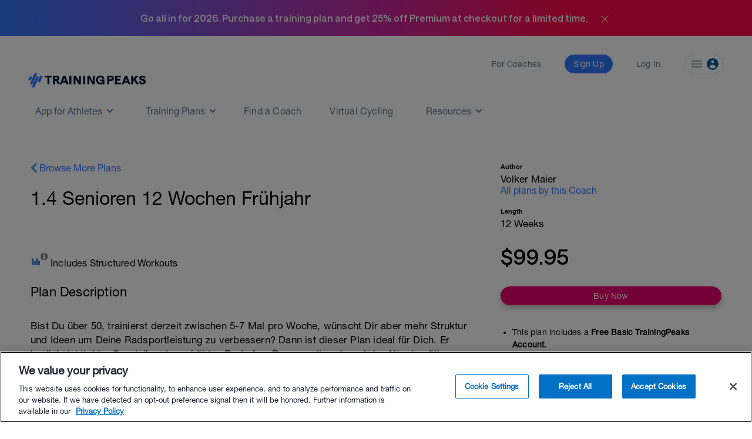

--- FILE ---
content_type: text/html; charset=utf-8
request_url: https://www.trainingpeaks.com/training-plans/cycling/tp-113888/1-4-senioren-12-wochen-fruhjahr
body_size: 18358
content:
<!DOCTYPE html>
<html class="no-js" lang="en">
<head>
	<title>1.4 Senioren 12 Wochen Fr&#xFC;hjahr | cycling Training Plan | TrainingPeaks</title>

	<meta name="viewport" content="width=device-width, initial-scale=1.0" />
	<meta charset="utf-8" />
	<meta http-equiv="x-ua-compatible" content="ie=edge">
	<meta name="description" content="Bist Du ber 50, trainierst derzeit zwischen 5-7 Mal pro Woche, w nscht Dir aber mehr Struktur und Ideen um Deine Radsportleistung zu verbessern Dann" data-react-helmet="true">
	    <script>(function(w,d,s,l,i){w[l]=w[l]||[];w[l].push({'gtm.start':
    new Date().getTime(),event:'gtm.js'});var f=d.getElementsByTagName(s)[0],
    j=d.createElement(s),dl=l!='dataLayer'?'&l='+l:'';j.async=true;j.src=
    'https://www.googletagmanager.com/gtm.js?id='+i+dl;f.parentNode.insertBefore(j,f);
    })(window,document,'script','dataLayer','GTM-W8X7NZG');</script>

	<script src="https://cdn.jsdelivr.net/npm/@eppo/js-client-sdk@latest/dist/eppo-sdk.min.js"></script>
	<script src="/training-plan-assets/lib/unsupported-browser.js"></script>
	<script src="https://assets.trainingpeaks.com/js/common-3.js"></script>
	<script src="https://code.jquery.com/jquery-3.6.0.min.js"integrity="sha256-/xUj+3OJU5yExlq6GSYGSHk7tPXikynS7ogEvDej/m4=" crossorigin="anonymous"></script>
	<script src="/training-plan-assets/lib/tooltipster.bundle.min.js"></script>

	

<meta property="og:title" content="1.4 Senioren 12 Wochen Fr&#xFC;hjahr">
<meta property="og:image" content="https://userdata.trainingpeaks.com/4482581/coach-profile/profile-images/636198245151479986-300x300.jpg">
<meta property="og:url" content="https://www.trainingpeaks.com/training-plans/cycling/tp-113888/1-4-senioren-12-wochen-fruhjahr">
<meta property="og:type" content="website">

<meta name="twitter:title" content="1.4 Senioren 12 Wochen Fr&#xFC;hjahr">
<meta name="twitter:image" content="https://userdata.trainingpeaks.com/4482581/coach-profile/profile-images/636198245151479986-300x300.jpg">
<meta name="twitter:card" content="summary_large_image">

	<link rel="apple-touch-icon" sizes="152x152" href="https://assets.trainingpeaks.com/favicons/apple-touch-icon-152x152.png">

	<link href="/training-plan-assets/favicon.ico" rel="shortcut icon" type="image/x-icon" />
	<link rel="canonical" href="https://www.trainingpeaks.com/training-plans/cycling/tp-113888/1-4-senioren-12-wochen-fruhjahr">

	
	<link href="https://assets.trainingpeaks.com/css/trainingpeaks-2.2.8.min.css" rel="stylesheet" />

	<link rel='stylesheet' href='https://tp-front-end.trainingpeaks.com/pattern-library/v5/css/pattern-library-common.css' />
	<script src="https://assets.trainingpeaks.com/js/modernizr-custom.js"></script>
	<link rel="stylesheet" href="/training-plan-assets/css/styles.css" />

	
<script type="text/javascript">
	var _rollbarConfig = {
		accessToken: "14ccf886dcf9481aa5c30327c6a9ec92",
		hostWhiteList: ["https://www.trainingpeaks.com","https://www.dev.trainingpeaks.com","https://www.sandbox.trainingpeaks.com"],
		captureUncaught: true,
		payload: {
            environment: "Production",
            client: {
                javascript: {
                    source_map_enabled: true,
                    code_version: "trunk-1f65de2",
					guess_uncaught_frames: true
                }
            }
		}
	};
	// Rollbar Snippet
	!function(r){function o(n){if(e[n])return e[n].exports;var t=e[n]={exports:{},id:n,loaded:!1};return r[n].call(t.exports,t,t.exports,o),t.loaded=!0,t.exports}var e={};return o.m=r,o.c=e,o.p="",o(0)}([function(r,o,e){"use strict";var n=e(1),t=e(4);_rollbarConfig=_rollbarConfig||{},_rollbarConfig.rollbarJsUrl=_rollbarConfig.rollbarJsUrl||"https://cdnjs.cloudflare.com/ajax/libs/rollbar.js/2.14.4/rollbar.min.js",_rollbarConfig.async=void 0===_rollbarConfig.async||_rollbarConfig.async;var a=n.setupShim(window,_rollbarConfig),l=t(_rollbarConfig);window.rollbar=n.Rollbar,a.loadFull(window,document,!_rollbarConfig.async,_rollbarConfig,l)},function(r,o,e){"use strict";function n(r){return function(){try{return r.apply(this,arguments)}catch(r){try{console.error("[Rollbar]: Internal error",r)}catch(r){}}}}function t(r,o){this.options=r,this._rollbarOldOnError=null;var e=s++;this.shimId=function(){return e},window&&window._rollbarShims&&(window._rollbarShims[e]={handler:o,messages:[]})}function a(r,o){var e=o.globalAlias||"Rollbar";if("object"==typeof r[e])return r[e];r._rollbarShims={},r._rollbarWrappedError=null;var t=new p(o);return n(function(){o.captureUncaught&&(t._rollbarOldOnError=r.onerror,i.captureUncaughtExceptions(r,t,!0),i.wrapGlobals(r,t,!0)),o.captureUnhandledRejections&&i.captureUnhandledRejections(r,t,!0);var n=o.autoInstrument;return(void 0===n||n===!0||"object"==typeof n&&n.network)&&r.addEventListener&&(r.addEventListener("load",t.captureLoad.bind(t)),r.addEventListener("DOMContentLoaded",t.captureDomContentLoaded.bind(t))),r[e]=t,t})()}function l(r){return n(function(){var o=this,e=Array.prototype.slice.call(arguments,0),n={shim:o,method:r,args:e,ts:new Date};window._rollbarShims[this.shimId()].messages.push(n)})}var i=e(2),s=0,d=e(3),c=function(r,o){return new t(r,o)},p=d.bind(null,c);t.prototype.loadFull=function(r,o,e,t,a){var l=function(){var o;if(void 0===r._rollbarDidLoad){o=new Error("rollbar.js did not load");for(var e,n,t,l,i=0;e=r._rollbarShims[i++];)for(e=e.messages||[];n=e.shift();)for(t=n.args||[],i=0;i<t.length;++i)if(l=t[i],"function"==typeof l){l(o);break}}"function"==typeof a&&a(o)},i=!1,s=o.createElement("script"),d=o.getElementsByTagName("script")[0],c=d.parentNode;s.crossOrigin="",s.src=t.rollbarJsUrl,e||(s.async=!0),s.onload=s.onreadystatechange=n(function(){if(!(i||this.readyState&&"loaded"!==this.readyState&&"complete"!==this.readyState)){s.onload=s.onreadystatechange=null;try{c.removeChild(s)}catch(r){}i=!0,l()}}),c.insertBefore(s,d)},t.prototype.wrap=function(r,o,e){try{var n;if(n="function"==typeof o?o:function(){return o||{}},"function"!=typeof r)return r;if(r._isWrap)return r;if(!r._rollbar_wrapped&&(r._rollbar_wrapped=function(){e&&"function"==typeof e&&e.apply(this,arguments);try{return r.apply(this,arguments)}catch(e){var o=e;throw"string"==typeof o&&(o=new String(o)),o._rollbarContext=n()||{},o._rollbarContext._wrappedSource=r.toString(),window._rollbarWrappedError=o,o}},r._rollbar_wrapped._isWrap=!0,r.hasOwnProperty))for(var t in r)r.hasOwnProperty(t)&&(r._rollbar_wrapped[t]=r[t]);return r._rollbar_wrapped}catch(o){return r}};for(var u="log,debug,info,warn,warning,error,critical,global,configure,handleUncaughtException,handleUnhandledRejection,captureDomContentLoaded,captureLoad".split(","),f=0;f<u.length;++f)t.prototype[u[f]]=l(u[f]);r.exports={setupShim:a,Rollbar:p}},function(r,o){"use strict";function e(r,o,e){if(r){var t;"function"==typeof o._rollbarOldOnError?t=o._rollbarOldOnError:r.onerror&&!r.onerror.belongsToShim&&(t=r.onerror,o._rollbarOldOnError=t);var a=function(){var e=Array.prototype.slice.call(arguments,0);n(r,o,t,e)};a.belongsToShim=e,r.onerror=a}}function n(r,o,e,n){r._rollbarWrappedError&&(n[4]||(n[4]=r._rollbarWrappedError),n[5]||(n[5]=r._rollbarWrappedError._rollbarContext),r._rollbarWrappedError=null),o.handleUncaughtException.apply(o,n),e&&e.apply(r,n)}function t(r,o,e){if(r){"function"==typeof r._rollbarURH&&r._rollbarURH.belongsToShim&&r.removeEventListener("unhandledrejection",r._rollbarURH);var n=function(r){var e=r.reason,n=r.promise,t=r.detail;!e&&t&&(e=t.reason,n=t.promise),o&&o.handleUnhandledRejection&&o.handleUnhandledRejection(e,n)};n.belongsToShim=e,r._rollbarURH=n,r.addEventListener("unhandledrejection",n)}}function a(r,o,e){if(r){var n,t,a="EventTarget,Window,Node,ApplicationCache,AudioTrackList,ChannelMergerNode,CryptoOperation,EventSource,FileReader,HTMLUnknownElement,IDBDatabase,IDBRequest,IDBTransaction,KeyOperation,MediaController,MessagePort,ModalWindow,Notification,SVGElementInstance,Screen,TextTrack,TextTrackCue,TextTrackList,WebSocket,WebSocketWorker,Worker,XMLHttpRequest,XMLHttpRequestEventTarget,XMLHttpRequestUpload".split(",");for(n=0;n<a.length;++n)t=a[n],r[t]&&r[t].prototype&&l(o,r[t].prototype,e)}}function l(r,o,e){if(o.hasOwnProperty&&o.hasOwnProperty("addEventListener")){for(var n=o.addEventListener;n._rollbarOldAdd&&n.belongsToShim;)n=n._rollbarOldAdd;var t=function(o,e,t){n.call(this,o,r.wrap(e),t)};t._rollbarOldAdd=n,t.belongsToShim=e,o.addEventListener=t;for(var a=o.removeEventListener;a._rollbarOldRemove&&a.belongsToShim;)a=a._rollbarOldRemove;var l=function(r,o,e){a.call(this,r,o&&o._rollbar_wrapped||o,e)};l._rollbarOldRemove=a,l.belongsToShim=e,o.removeEventListener=l}}r.exports={captureUncaughtExceptions:e,captureUnhandledRejections:t,wrapGlobals:a}},function(r,o){"use strict";function e(r,o){this.impl=r(o,this),this.options=o,n(e.prototype)}function n(r){for(var o=function(r){return function(){var o=Array.prototype.slice.call(arguments,0);if(this.impl[r])return this.impl[r].apply(this.impl,o)}},e="log,debug,info,warn,warning,error,critical,global,configure,handleUncaughtException,handleUnhandledRejection,_createItem,wrap,loadFull,shimId,captureDomContentLoaded,captureLoad".split(","),n=0;n<e.length;n++)r[e[n]]=o(e[n])}e.prototype._swapAndProcessMessages=function(r,o){this.impl=r(this.options);for(var e,n,t;e=o.shift();)n=e.method,t=e.args,this[n]&&"function"==typeof this[n]&&("captureDomContentLoaded"===n||"captureLoad"===n?this[n].apply(this,[t[0],e.ts]):this[n].apply(this,t));return this},r.exports=e},function(r,o){"use strict";r.exports=function(r){return function(o){if(!o&&!window._rollbarInitialized){r=r||{};for(var e,n,t=r.globalAlias||"Rollbar",a=window.rollbar,l=function(r){return new a(r)},i=0;e=window._rollbarShims[i++];)n||(n=e.handler),e.handler._swapAndProcessMessages(l,e.messages);window[t]=n,window._rollbarInitialized=!0}}}}]);
	// End Rollbar Snippet
</script>

	
	<script type="text/javascript">
		window['_sampleWorkoutsData'] = [{"workoutDay":"2017-04-17T00:00:00","workoutId":2,"iconCssClass":"icon-bike","formattedPlannedDuration":"01:30:00","plannedDistance":0,"plannedDistanceUnits":"","plannedTss":45.4,"title":"ACTIVE RECOVERY - Easy Spin (1:30)","description":"MS: Today is an Active Recovery day targeting ONLY (Power Z1, HR Z1, RPE \u003C2). Focus on relaxing on the bike and enjoying the ride. If you have to climb some hills try to use easier gear and spin easy. Today is about recovery, so go for easy spin!","hasStructure":true,"polylineSvgPoints":"0 1000, 0 0, 1000 0, 1000 1000"},{"workoutDay":"2017-04-18T00:00:00","workoutId":2,"iconCssClass":"icon-bike","formattedPlannedDuration":"01:30:00","plannedDistance":0,"plannedDistanceUnits":"","plannedTss":77.3,"title":"ENDURANCE Day (1:30)","description":"WU: (WARM-UP) 10 minutes working Endurance (Power Z2, HR Z2, RPE 2-3) with 2 x 1-minute Fast Pedals to wake up your legs.\u003Cbr\u003E-------\u003Cbr\u003EMS: (MAIN-SET) Today is simple, ride the prescribed time your Endurance Zone (Power Z2, HR Z2, RPE 2-3). Vary your cadence throughout ride and work on pedaling form. Practice \u201Ccoming over the top\u201D and \u201Cpulling through the bottom\u201D of the pedal (pretend there is glass in shoes). Enjoy the day!! Terrain: Flat to Rolling; Cadence: 85 - 105.\u003Cbr\u003E--------\u003Cbr\u003ECD: (COOL-DOWN) 10 - 15 minutes of easy pedaling.","hasStructure":true,"polylineSvgPoints":"0 1000, 0 267, 22 267, 22 1000, 22 200, 44 200, 44 1000, 44 133, 67 133, 67 1000, 67 67, 89 67, 89 1000, 89 0, 111 0, 111 1000, 111 0, 833 0, 833 1000, 833 267, 1000 267, 1000 1000"},{"workoutDay":"2017-04-19T00:00:00","workoutId":2,"iconCssClass":"icon-bike","formattedPlannedDuration":"02:00:00","plannedDistance":0,"plannedDistanceUnits":"","plannedTss":161.1,"title":"ENDURANCE with AC Hill Jams 8 x 2 (2:00)","description":"WU: 10-15 minutes working from Active Recovery (Power Z1, HR Z1, RPE \u003C2) training zone into Endurance (Power Z2, HR Z2, RPE 2-3) with 2-3 x 1 minute Fast Pedals to wake up legs.\u003Cbr\u003E-----\u003Cbr\u003EMS1: Today is an endurance ride with an extra punch! The first 90 minutes (or so) of this ride, we are \u201Cjamming the hills.\u201D With each rise or hill (3-8 of them), do a 30-second to 2-minute \u201Cjam\u201D in AC Zone 135% of FTP (Power Z6, HR Z6, RPE \u003E7). Between \u201Cjams\u201D ride the rest of the prescribed time in the Endurance (Power Z2, HR Z2, RPE 2-3). Go for the hilltop win! Terrain: Rolling. Cadence: Vary cadence on the \u201Cjams,\u201D with some at high cadence (100-115) and some at low cadence (65-80).\u003Cbr\u003E-----\u003Cbr\u003ECD: 15 minutes.","hasStructure":true,"polylineSvgPoints":"0 1000, 0 593, 25 593, 25 1000, 25 556, 50 556, 50 1000, 50 519, 75 519, 75 1000, 75 481, 100 481, 100 1000, 100 444, 125 444, 125 1000, 125 444, 188 444, 188 1000, 188 0, 204 0, 204 1000, 204 444, 267 444, 267 1000, 267 0, 283 0, 283 1000, 283 444, 346 444, 346 1000, 346 0, 363 0, 363 1000, 363 444, 425 444, 425 1000, 425 0, 442 0, 442 1000, 442 444, 504 444, 504 1000, 504 0, 521 0, 521 1000, 521 444, 583 444, 583 1000, 583 0, 600 0, 600 1000, 600 444, 663 444, 663 1000, 663 0, 679 0, 679 1000, 679 444, 742 444, 742 1000, 742 0, 758 0, 758 1000, 758 444, 875 444, 875 1000, 875 593, 1000 593, 1000 1000"},{"workoutDay":"2017-04-20T00:00:00","workoutId":2,"iconCssClass":"icon-bike","formattedPlannedDuration":"01:15:00","plannedDistance":0,"plannedDistanceUnits":"","plannedTss":91.9,"title":"FTP 2 x \u006015 with Bursts 2 x 15 min x 10 sec (1:15)","description":"W-15U: 10-15 minutes working into Endurance (Power Z2, HR Z2, RPE 2-3) with 3 x 1-minute fast pedals to wake up legs.\u003Cbr\u003E-------\u003Cbr\u003EMS1: FTP Builder Intervals. Complete 2 x 15-minute FTP Intervals in your LOW FTP Zone (Power Z4, HR Z4, RPE 4-5) with 5-10 minutes of rest between the intervals. Starting 50 seconds into the interval, complete a 10-second burst every minute for a total of 15. (Burst at 50s, 1:50, 2:50, etc.) Do each burst at 130% of FTP out of the saddle and \u2018burst\u2019 with cadence to 110, maybe only one gear shift. Ride at the low end of your FTP Zone (Power Z4, HR Z4, RPE 4-5) for 50 seconds between each. When not completing the intervals, ride all other times at Endurance (Power Z2, HR Z2, RPE 2-3). Terrain: Flat to rolling (or steady, low-grade climb if available). Cadence: 85-105.\u003Cbr\u003E-------\u003Cbr\u003ECD: 10-15 minutes of easy spinning in your Active Recovery (Power Z1, HR Z1, RPE \u003C2).","hasStructure":true,"polylineSvgPoints":"0 1000, 0 577, 40 577, 40 1000, 40 538, 80 538, 80 1000, 80 500, 120 500, 120 1000, 120 462, 160 462, 160 1000, 160 423, 200 423, 200 1000, 200 0, 202 0, 202 1000, 202 269, 213 269, 213 1000, 213 0, 216 0, 216 1000, 216 269, 227 269, 227 1000, 227 0, 229 0, 229 1000, 229 269, 240 269, 240 1000, 240 0, 242 0, 242 1000, 242 269, 253 269, 253 1000, 253 0, 256 0, 256 1000, 256 269, 267 269, 267 1000, 267 0, 269 0, 269 1000, 269 269, 280 269, 280 1000, 280 0, 282 0, 282 1000, 282 269, 293 269, 293 1000, 293 0, 296 0, 296 1000, 296 269, 307 269, 307 1000, 307 0, 309 0, 309 1000, 309 269, 320 269, 320 1000, 320 0, 322 0, 322 1000, 322 269, 333 269, 333 1000, 333 0, 336 0, 336 1000, 336 269, 347 269, 347 1000, 347 0, 349 0, 349 1000, 349 269, 360 269, 360 1000, 360 0, 362 0, 362 1000, 362 269, 373 269, 373 1000, 373 0, 376 0, 376 1000, 376 269, 387 269, 387 1000, 387 0, 389 0, 389 1000, 389 269, 400 269, 400 1000, 400 423, 533 423, 533 1000, 533 0, 536 0, 536 1000, 536 269, 547 269, 547 1000, 547 0, 549 0, 549 1000, 549 269, 560 269, 560 1000, 560 0, 562 0, 562 1000, 562 269, 573 269, 573 1000, 573 0, 576 0, 576 1000, 576 269, 587 269, 587 1000, 587 0, 589 0, 589 1000, 589 269, 600 269, 600 1000, 600 0, 602 0, 602 1000, 602 269, 613 269, 613 1000, 613 0, 616 0, 616 1000, 616 269, 627 269, 627 1000, 627 0, 629 0, 629 1000, 629 269, 640 269, 640 1000, 640 0, 642 0, 642 1000, 642 269, 653 269, 653 1000, 653 0, 656 0, 656 1000, 656 269, 667 269, 667 1000, 667 0, 669 0, 669 1000, 669 269, 680 269, 680 1000, 680 0, 682 0, 682 1000, 682 269, 693 269, 693 1000, 693 0, 696 0, 696 1000, 696 269, 707 269, 707 1000, 707 0, 709 0, 709 1000, 709 269, 720 269, 720 1000, 720 0, 722 0, 722 1000, 722 269, 733 269, 733 1000, 733 423, 800 423, 800 1000, 800 577, 1000 577, 1000 1000"},{"workoutDay":"2017-04-21T00:00:00","workoutId":7,"iconCssClass":"icon-rest","formattedPlannedDuration":null,"plannedDistance":0,"plannedDistanceUnits":"","plannedTss":0,"title":"Rest Day","description":"Enjoy a day of nothing! No bike, no training, no worries! Just relax and have fun!","hasStructure":false,"polylineSvgPoints":""},{"workoutDay":"2017-04-22T00:00:00","workoutId":2,"iconCssClass":"icon-bike","formattedPlannedDuration":"04:00:00","plannedDistance":0,"plannedDistanceUnits":"","plannedTss":292.1,"title":"ENDURANCE, FTP 2 x 15, TEMPO 1 x 30 \u0026 VO2 6 x 3 (4:00)","description":"WU: 10-15 minutes working into your Endurance (Power Z2, HR Z2, RPE 2-3). Then complete 3 sets of 1-minute fast pedals with 1-minute rests between to open up legs.\u003Cbr\u003E-------\u003Cbr\u003EMS1: Once warmed up, ride in your Endurance zone (Power Z2, HR Z2, RPE 2-3) for the next hour. Flat to rolling terrain. Focus on staying relaxed on the bike and spinning circles while keeping cadence between 90 and 100. During the 2nd hour, get in 2 x 15 minutes at your FTP (Power Z4, HR Z4, RPE 4-5). Rest for 10 minutes between the efforts at Endurance (Power Z2, HR Z2, RPE 2-3). During the 3rd hour, get in 30 minutes at Tempo (Power Z3, HR Z23, RPE 3-4). Also, you\u0027ll want to get in some VO2Max work. Complete 6 x 3 minutes at VO2Max (Power Z5, HR Z5, RPE 6-7) with 3-5 minutes rest in between each at Endurance (Power Z2, HR Z2, RPE 2-3). Ride in Endurance (Power Z2, HR Z2, RPE 2-3) for the remainder of the ride.\u003Cbr\u003E-------\u003Cbr\u003ECD: 5-15 minutes of easy pedaling in Active Recovery (Power Z1, HR Z1, RPE \u003C2)","hasStructure":true,"polylineSvgPoints":"0 1000, 0 542, 13 542, 13 1000, 13 500, 25 500, 25 1000, 25 458, 38 458, 38 1000, 38 417, 50 417, 50 1000, 50 375, 63 375, 63 1000, 63 375, 250 375, 250 1000, 250 167, 313 167, 313 1000, 313 375, 354 375, 354 1000, 354 167, 417 167, 417 1000, 417 375, 458 375, 458 1000, 458 292, 583 292, 583 1000, 583 0, 596 0, 596 1000, 596 375, 617 375, 617 1000, 617 0, 629 0, 629 1000, 629 375, 650 375, 650 1000, 650 0, 663 0, 663 1000, 663 375, 683 375, 683 1000, 683 0, 696 0, 696 1000, 696 375, 717 375, 717 1000, 717 0, 729 0, 729 1000, 729 375, 750 375, 750 1000, 750 0, 763 0, 763 1000, 763 375, 783 375, 783 1000, 783 375, 938 375, 938 1000, 938 542, 1000 542, 1000 1000"},{"workoutDay":"2017-04-23T00:00:00","workoutId":2,"iconCssClass":"icon-bike","formattedPlannedDuration":"02:30:00","plannedDistance":0,"plannedDistanceUnits":"","plannedTss":132.7,"title":"ENDURANCE Ride (2:30)","description":"WU: 10-20 minutes working from Active Recovery (Power Z1, HR Z1, RPE \u003C2) training zone into Endurance (Power Z2, HR Z2, RPE 2-3) with 2-3 x 1 minute fast pedals to wake up legs.\u003Cbr\u003E----------\u003Cbr\u003EMS1: Endurance ride. Set a pace at Endurance (Power Z2, HR Z2, RPE 2-3) and hold this pace for the prescribed workout time. Focus on riding smooth and staying relaxed. Vary your cadence. Vary terrain.\u003Cbr\u003E---------\u003Cbr\u003ECD: 5-15 minutes of easy pedaling in Active Recovery (Power Z1, HR Z1, RPE \u003C2).","hasStructure":true,"polylineSvgPoints":"0 1000, 0 267, 20 267, 20 1000, 20 200, 40 200, 40 1000, 40 133, 60 133, 60 1000, 60 67, 80 67, 80 1000, 80 0, 100 0, 100 1000, 100 0, 900 0, 900 1000, 900 267, 1000 267, 1000 1000"}];
		window['_planStartDate'] = "2017-04-17T00:00:00";
		window['_planLength'] = 12;
	</script>

	<script type="application/ld+json" id="plan-linked-data">

		{
		"@context": "http://schema.org",
		"@type": "Product",
		"name": "1.4 Senioren 12 Wochen Fr&#xFC;hjahr",
		"sku": "TP-113888",
		"description": "Bist Du &#xFC;ber 50, trainierst derzeit zwischen 5-7 Mal pro Woche, w&#xFC;nscht Dir aber mehr Struktur und Ideen um Deine Radsportleistung zu verbessern? Dann ist dieser Plan ideal f&#xFC;r Dich. Er ber&#xFC;cksichtigt im Speziellen den erh&#xF6;hten Bedarf an Regeneration den wir im Alter ben&#xF6;tigen.Der 12-w&#xF6;chige Fr&#xFC;hjahrstrainingsplan passt zu Radfahrern oder Triathleten, die zwischen 12 bis 18 Stunden pro Woche trainieren k&#xF6;nnen. Diese sollten mindestens seit zwei Jahren Radfahren und Fahrten &#xFC;ber 160 km absolviert haben.Der Master-Fr&#xFC;hjahrsplan dient der Verbesserung Deiner Schwellenleistung und hebt Dich auf ein h&#xF6;heres Leistungsniveau. An den Wochenenden bist Du bereit f&#xFC;r Rennen oder l&#xE4;ngere Gruppenfahrten. Der Trainingsplan liegt als ein strukturiertes Workout vor. Das bedeutet, Du bekommst Deine individuellen Trainingsziele und Zonen f&#xFC;r jedes Training anhand t&#xE4;glicher E-Mail-Erinnerungen. Au&#xDF;erdem erh&#xE4;ltst Du eine grafische Darstellung des Trainings im Trainings-Peaks-Webportal und auf der Trainings-Peaks-Handy-App. Somit hast du das gesamte Training im &#xDC;berblick. Die einzelnen Workout-Elemente wie Aufw&#xE4;rmen, Hauptteil (einschlie&#xDF;lich Intervalle basierend auf Deinem FTP) und Cool-down, werden in einer visuellen Darstellung angezeigt. Du musst keine langen Erkl&#xE4;rungen durcharbeiten oder Deine Wattzahlen anpassen. Du exportierst die Trainingsdatei auf Dein Ger&#xE4;t und kannst direkt starten!Da die Trainigseinheiten mit dem Workout Builder erstellt wurden, k&#xF6;nnen sie in die g&#xE4;ngigsten Radcomputer exportiert werden (z.B. auf Ger&#xE4;te wie: Garmin, Zwift, TrainerRoad, CycleOps Virtual Training, RacerMate, Hurts Ergo und weiteren). Klicke einfach auf &quot;Exportieren&quot; und speichere das Training im passenden Dateiformat. F&#xFC;r detailliertere Informationen &#xFC;ber den Export von Workouts gehe zu: https://help.trainingpeaks.com/hc/en-us/articles/115000325647-Structured-Workout-ExportDieser 12-w&#xF6;chige Fr&#xFC;hjahrstrainingsplan l&#xE4;sst sich f&#xFC;r das Training mit Leistung, Herzfrequenz oder gef&#xFC;hlter Anstrengung anwenden. Wir haben ein eBook am ersten Tag des Plans angeh&#xE4;ngt, welches das Testprotokoll enth&#xE4;lt und erkl&#xE4;rt, wie Du Deine Trainingszonen in TrainingPeaks einstellen kannst. Die erkl&#xE4;rte Vorgehensweise erm&#xF6;glicht es Dir mit der richtigen Leistung das Training zu beginnen und erlaubt Dir die korrekte Ausf&#xFC;hrung des Tests in der Zukunft.Dieser Plan ist speziell f&#xFC;r das Fr&#xFC;hjahrstraining ausgerichtet. Er baut auf das Grundlagentraining auf. An den Wochenenden sind Optionen f&#xFC;r Rennteilnahmen oder Gruppenfahrten ber&#xFC;cksichtigt. Es gibt 3 verschiedene Wochenend-Optionen.* Bitte beachte, dass sich in den angezeigten w&#xF6;chentlichen Gesamtstunden in Trainingspeaks die Zeit f&#xFC;r alle 3 Wochenendoptionen widerspiegeln. Somit ist die Angabe ist (um die Stunden der 2 Zusatzoptionen) zu hoch! F&#xFC;r eine bestm&#xF6;gliche Leistungssteigerung ist es wichtig, dass Du die in der Bonuswoche aufgelisteten Testprotokolle durchl&#xE4;ufst, um Deine Schwellenleistung zu dokumentieren. Bitte lies dazu auch die Begleitdokumente im Anhang der Workouts.Viel Spa&#xDF;! train smart &#x2013; reach peaksVolker Maier",
		"category": "cycling training plan",
		"url": "https://www.trainingpeaks.com/training-plans/cycling/tp-113888/1-4-senioren-12-wochen-fruhjahr",
		"offers": {
		"@type": "Offer",
		"url": "https://www.trainingpeaks.com/training-plans/cycling/tp-113888/1-4-senioren-12-wochen-fruhjahr",
		"price": "99.95",
		"priceCurrency": "USD",
		"availability": "http://schema.org/InStock"
		}
		}
	</script>



	<script type="text/javascript">
	var TpAppConfig = (function() {

		var config = {
			"homeSecureUrl": 'https://home.trainingpeaks.com',
			"tpApiUrlBase": 'https://tpapi.trainingpeaks.com'
		}

		return {
			getHomeSecureUrl: function () {
				return config.homeSecureUrl;
			},
			getTpApiUrlBase: function() {
				return config.tpApiUrlBase;
			}
		};
	})();
</script>


	<meta id="EPPO_API_KEY" name="EppoApiKey" content="zFd-Va4dAEmnA9qF4S4-ajfpBLnHT1DhdtdBW1K6MT8" />

</head>


<body class="no-js training-plan" style="font-family: HNR, sans-serif;">
		    <noscript><iframe src="https://www.googletagmanager.com/ns.html?id=GTM-W8X7NZG"
    height="0" width="0" style="display:none;visibility:hidden"></iframe></noscript>

		<tp-scheduled-component
			class="u-block"
			timezone="MT"
			display-until="2026-01-31T23:59:59.000-07:00"
			display-after="2025-11-17T00:00:00.000-07:00">
				<div id="pencil-banner" class="u-min-w-full u-flex u-justify-center u-items-center u-h-0 u-transition-height u-duration-500 u-ease-in-out" style="background: linear-gradient(90deg, #3177FF 0%, #C729A1 50%, #FF0B49 75%)">
    <h1 class="u-text-white u-font-bold">Go all in for 2026. Purchase a training plan and get 25% off Premium at checkout for a limited time.</h1>
    <div id="close-icon" onclick="closePencilBanner()" class="u-cursor-pointer u-pl-4 u-pt-1">
        <svg width="25" height="25" viewBox="0 0 25 25" fill="none" xmlns="http://www.w3.org/2000/svg">
            <mask id="mask0_4_1573" style="mask-type:alpha" maskUnits="userSpaceOnUse" x="0" y="0" width="25" height="25">
            <rect x="0.5" y="0.5" width="24" height="24" fill="#D9D9D9"/>
            </mask>
            <g mask="url(#mask0_4_1573)">
            <path d="M12.5002 13.208L7.25397 18.454C7.16047 18.5476 7.04572 18.5976 6.90972 18.604C6.77389 18.6105 6.6528 18.5605 6.54647 18.454C6.43997 18.3476 6.38672 18.2297 6.38672 18.1002C6.38672 17.9707 6.43997 17.8528 6.54647 17.7465L11.7925 12.5002L6.54647 7.25397C6.4528 7.16047 6.4028 7.04572 6.39647 6.90972C6.38997 6.77389 6.43997 6.6528 6.54647 6.54647C6.6528 6.43997 6.77072 6.38672 6.90022 6.38672C7.02972 6.38672 7.14764 6.43997 7.25397 6.54647L12.5002 11.7925L17.7465 6.54647C17.84 6.4528 17.9547 6.4028 18.0907 6.39647C18.2266 6.38997 18.3476 6.43997 18.454 6.54647C18.5605 6.6528 18.6137 6.77072 18.6137 6.90022C18.6137 7.02972 18.5605 7.14764 18.454 7.25397L13.208 12.5002L18.454 17.7465C18.5476 17.84 18.5976 17.9547 18.604 18.0907C18.6105 18.2266 18.5605 18.3476 18.454 18.454C18.3476 18.5605 18.2297 18.6137 18.1002 18.6137C17.9707 18.6137 17.8528 18.5605 17.7465 18.454L12.5002 13.208Z" fill="white"/>
            </g>
        </svg>
    </div>
</div>

<script>
    function closePencilBanner() {
        const pencilBanner = document.getElementById('pencil-banner');
        pencilBanner.classList.remove('u-h-fit', 'u-p-4');
        pencilBanner.classList.add('u-h-0');
        sessionStorage.setItem('hideBundleBanner', true);
    }
    document.addEventListener('DOMContentLoaded', function () {
        const pencilBanner = document.getElementById('pencil-banner');
        if (!pencilBanner) {return;}
                // Check sessionStorage for hideBundleBanner flag
        const hideBundleBanner = sessionStorage.getItem('hideBundleBanner');
        if (hideBundleBanner!=='true') {
            pencilBanner.classList.remove('u-h-0');
            pencilBanner.classList.add('u-h-fit', 'u-p-4');
        }
    });  </script>

		</tp-scheduled-component>
	<div class="wrapper">




		<style>

  @media (min-width: 0px) { :root { --header-size: 5.5rem; } }

  @media (min-width: 768px) { :root { --header-size: 8.5rem; } }

  #navigation-wrapper { min-height: var(--header-size); }

  main { margin-top: calc(-1 * var(--header-size)) !important; }

  body:not(.has-hero-banner) main{
    padding-top: calc(0.8 * var(--header-size)) !important;
  }
</style>

<div id="navigation-wrapper" class="u-z-10">
  <tp-header authenticated="false" class="light-bg" app-tp-uri="/launch-app">
    <div id="navigation-slot-wrapper" class="u-flex">
      <p class="toggle-navigation"></p>
    </div>
  </tp-header>
  <tp-sidebar><tp-nav-menu></tp-nav-menu></tp-sidebar>
</div>

		



<div class="detail-wrapper u-mx-auto sm:u-px-4">

	<div class="main-detail-content">

			<div class="u-block md:u-hidden u-px-4">
				<a href="/training-plans/cycling/" class="store-link-container tp-chevron-left u-text-tp-blue">Browse More Plans</a>
				<h1 class="plan-title u-mt-6 u-mb-3 md:u-mb-6 u-type-headline-2">1.4 Senioren 12 Wochen Fr&#xFC;hjahr</h1>
			</div>

		<div class="u-grid__row md:u-mt-4 lg:u-mt-10 u-mx-0">

			<div class="u-grid__col u-grid__col-12 md:u-grid__col-8">

				<div class="u-hidden md:u-block">
					<div class="plan-title-container u-pb-2 u-mt-9 sm:u-mt-0 u-pb-2 u-pt-3">
						<a href="/training-plans/cycling/" class="store-link-container tp-chevron-left u-text-tp-blue">Browse More Plans</a>
						<h1 class="plan-title u-mt-6 u-mb-3 md:u-mb-6 u-text-xl lg:u-text-h3-medium">1.4 Senioren 12 Wochen Fr&#xFC;hjahr</h1>
					</div>
				</div>

				<div class="plan-details-container u-mt-8 md:u-mt-16 sm:u-mt-1">
					<div class="row u-block md:u-hidden mobile-plan-quickview u-mt-4 u-px-4 sm:u-px-0">
						



	<div class="u-mt-4">
		<span class="tooltipster-tooltip below" data-tooltip-content='#deviceCompatibleToolTipContent' data-tooltipster-side="bottom">
			<span class="compatible-filter-icon"></span>
			<i class="info-icon--right "></i>
		</span>
		<span class="u-type-body-2">Includes Structured Workouts</span>
	</div>
	
<div class="tooltip_templates">
	<div id="deviceCompatibleToolTipContent">
		<p>Structured Workouts automatically sync with compatible devices and guide you through workouts in real time.</p>
		<br />
		<a class="u-text-tp-blue u-underline" href="https://help.trainingpeaks.com/hc/en-us/articles/115000325647-Structured-Workout-Export" target="_blank">Learn More about Structured Workouts.</a>
	</div>
</div>


						

<div class="mdl-card">
    <div class="content-section u-mb-5">
        <h3 class="heading font-heavy">Author</h3>
        <p class="content u-mt-1">Volker Maier</p>
        <a href="https://www.trainingpeaks.com/coach/volker-maier#trainingplans" target="_blank"class="u-text-tp-blue">All plans by this Coach</a>
    </div>

        


    <div class="content-section sm:u-mb-5">
        <h3 class="heading font-heavy">Length</h3>
        <p class="content u-mt-1">12 Weeks</p>
    </div>
</div>

					</div>


					<div class="plan-detail-summary plan-detail-section u-mb-1 ">

						<div class="u-hidden md:u-block">
							



	<div class="u-mt-4">
		<span class="tooltipster-tooltip below" data-tooltip-content='#deviceCompatibleToolTipContent' data-tooltipster-side="bottom">
			<span class="compatible-filter-icon"></span>
			<i class="info-icon--right "></i>
		</span>
		<span class="u-type-body-2">Includes Structured Workouts</span>
	</div>
	
<div class="tooltip_templates">
	<div id="deviceCompatibleToolTipContent">
		<p>Structured Workouts automatically sync with compatible devices and guide you through workouts in real time.</p>
		<br />
		<a class="u-text-tp-blue u-underline" href="https://help.trainingpeaks.com/hc/en-us/articles/115000325647-Structured-Workout-Export" target="_blank">Learn More about Structured Workouts.</a>
	</div>
</div>


						</div>

							<h3 class="detail-section-title u-type-headline-3 u-mt-2">Plan Description</h3>
						<div class="detail-section-container u-type-body-2 user-content">
							<p>Bist Du über 50, trainierst derzeit zwischen 5-7 Mal pro Woche, wünscht Dir aber mehr Struktur und Ideen um Deine Radsportleistung zu verbessern? Dann ist dieser Plan ideal für Dich. Er berücksichtigt im Speziellen den erhöhten Bedarf an Regeneration den wir im Alter benötigen.<br /><br />Der 12-wöchige Frühjahrstrainingsplan passt zu Radfahrern oder Triathleten, die zwischen 12 bis 18 Stunden pro Woche trainieren können. Diese sollten mindestens seit zwei Jahren Radfahren und Fahrten über 160 km absolviert haben.<br />Der Master-Frühjahrsplan dient der Verbesserung Deiner Schwellenleistung und hebt Dich auf ein höheres Leistungsniveau. An den Wochenenden bist Du bereit für Rennen oder längere Gruppenfahrten. <br /><br />Der Trainingsplan liegt als ein strukturiertes Workout vor. <br />Das bedeutet, Du bekommst Deine individuellen Trainingsziele und Zonen für jedes Training anhand täglicher E-Mail-Erinnerungen. Außerdem erhältst Du eine grafische Darstellung des Trainings im Trainings-Peaks-Webportal und auf der Trainings-Peaks-Handy-App. Somit hast du das gesamte Training im Überblick. Die einzelnen Workout-Elemente wie Aufwärmen, Hauptteil (einschließlich Intervalle basierend auf Deinem FTP) und Cool-down, werden in einer visuellen Darstellung angezeigt. Du musst keine langen Erklärungen durcharbeiten oder Deine Wattzahlen anpassen. Du exportierst die Trainingsdatei auf Dein Gerät und kannst direkt starten!<br />Da die Trainigseinheiten mit dem Workout Builder erstellt wurden, können sie in die gängigsten Radcomputer exportiert werden (z.B. auf Geräte wie: Garmin, Zwift, TrainerRoad, CycleOps Virtual Training, RacerMate, Hurts Ergo und weiteren). Klicke einfach auf "Exportieren" und speichere das Training im passenden Dateiformat. Für detailliertere Informationen über den Export von Workouts gehe zu:<br /> https://help.trainingpeaks.com/hc/en-us/articles/115000325647-Structured-Workout-Export<br />Dieser 12-wöchige Frühjahrstrainingsplan lässt sich für das Training mit Leistung, Herzfrequenz oder gefühlter Anstrengung anwenden. Wir haben ein eBook am ersten Tag des Plans angehängt, welches das Testprotokoll enthält und erklärt, wie Du Deine Trainingszonen in TrainingPeaks einstellen kannst. Die erklärte Vorgehensweise ermöglicht es Dir mit der richtigen Leistung das Training zu beginnen und erlaubt Dir die korrekte Ausführung des Tests in der Zukunft.<br />Dieser Plan ist speziell für das Frühjahrstraining ausgerichtet. Er baut auf das Grundlagentraining auf. An den Wochenenden sind Optionen für Rennteilnahmen oder Gruppenfahrten berücksichtigt. <br />Es gibt 3 verschiedene Wochenend-Optionen.<br />* Bitte beachte, dass sich in den angezeigten wöchentlichen Gesamtstunden in Trainingspeaks die Zeit für alle 3 Wochenendoptionen widerspiegeln. Somit ist die Angabe ist (um die Stunden der 2 Zusatzoptionen) zu hoch! <br />Für eine bestmögliche Leistungssteigerung ist es wichtig, dass Du die in der Bonuswoche aufgelisteten Testprotokolle durchläufst, um Deine Schwellenleistung zu dokumentieren. Bitte lies dazu auch die Begleitdokumente im Anhang der Workouts.<br /><br />Viel Spaß! <br />train smart – reach peaks<br /><br />Volker Maier<br /></p>
						</div>
					</div>

					
<section class="u-flex u-flex-col u-justify-center u-mt-8 u-mb-10">
    <h3 class="u-type-headline-3 u-mb-8 u-text-center u-text-grey-80">How it Works</h3>
    <div class="u-flex u-justify-evenly u-mb-8 u-mx-5 u-flex-col md:u-flex-row u-items-center">
        <div class="u-flex u-flex-col u-items-center md:u-px-4 md:u-mb-0 u-w-56 md:u-w-1/3 u-mb-8">
            <img class="u-mb-2" src="/training-plan-assets/images/load-plan.svg" alt="" style="height: 48px"/>
            <span class="u-type-overline u-text-grey-80 u-text-center u-mb-2">Load Your Plan</span>
            <p class="u-type-caption u-text-grey-60 u-text-center">Quickly view upcoming workouts in the TrainingPeaks app.</p>
        </div>
        <div class="u-flex u-flex-col u-items-center md:u-px-4 md:u-mb-0 u-w-56 md:u-w-1/3 u-mb-8">
            <img class="u-mb-2" src="/training-plan-assets/images/analyze-plan.svg" alt="" style="height: 48px"/>
            <span class="u-type-overline u-text-grey-80 u-text-center u-mb-2">Workout and Analyze</span>
            <p class="u-type-caption u-text-grey-60 u-text-center">Upload completed workouts from your favorite tracking app or device.</p>
        </div>
        <div class="u-flex u-flex-col u-items-center md:u-px-4 md:u-mb-0 u-w-56 md:u-w-1/3 ">
            <img class="u-mb-2" src="/training-plan-assets/images/track-progress.svg" alt="" style="height: 48px"/>
            <span class="u-type-overline u-text-grey-80 u-text-center u-mb-2">Track Your Progress</span>
            <p class="u-type-caption u-text-grey-60 u-text-center">Get feedback, stay on top of your training and perform at your best.</p>
        </div>
    </div>
    <a class="u-type-caption u-mx-auto u-underline u-text-tp-blue" href="https://www.trainingpeaks.com/athlete-features" target="_blank">Learn More</a>
</section>




					<h3 class="detail-section-title u-type-headline-3 u-mt-2 u-mb-3">Training Plan Sample Week</h3>

					<div class="plan-sample-workout-carousel">
						<div id="sample-workouts" class="sample-workouts" id="sample_workouts"></div>
					</div>

						<h3 class="detail-section-title u-type-headline-3 detail-section-container">Stats</h3>

						<div class="detail-section-container">
							

<h4 class="u-mb-3">Average Weekly Breakdown</h4>

<div class="u-block md:u-hidden">
	<table class="table-auto u-w-full">
		<thead>
			<tr>
				<th>Workouts</th>
				<th class="u-text-right">Weekly Average</th>
				<th class="u-text-right">Longest Workout</th>
			</tr>
		</thead>
		<tbody>

			<tr>
				<td class="u-pl-3">
					<div class="u-flex 	u-items-center">
						<span class="u-type-subtitle-2">
							<span class="u-uppercase">Bike</span>
							<span class="u-mr-1">x</span>8
						</span>
					</div>
				</td>
				<td class="u-text-right u-break-word" >12:37:00</td>
				<td class="u-text-right u-pr-3 u-break-word" >05:00:00</td>

			</tr>
			<tr>
				<td class="u-pl-3">
					<div class="u-flex 	u-items-center">
						<span class="u-type-subtitle-2">
							<span class="u-uppercase">Day Off</span>
							<span class="u-mr-1">x</span>2
						</span>
					</div>
				</td>
				<td class="u-text-right u-break-word" >&#x2014;&#x2014;</td>
				<td class="u-text-right u-pr-3 u-break-word" >&#x2014;&#x2014;</td>

			</tr>
			<tr>
				<td class="u-pl-3">
					<div class="u-flex 	u-items-center">
						<span class="u-type-subtitle-2">
							<span class="u-uppercase">Race</span>
							<span class="u-mr-1">x</span>2
						</span>
					</div>
				</td>
				<td class="u-text-right u-break-word" >03:00:00</td>
				<td class="u-text-right u-pr-3 u-break-word" >02:00:00</td>

			</tr>
			<tr>
				<td class="u-pl-3">
					<div class="u-flex 	u-items-center">
						<span class="u-type-subtitle-2">
							<span class="u-uppercase">Custom</span>
							<span class="u-mr-1">x</span>1
						</span>
					</div>
				</td>
				<td class="u-text-right u-break-word" >&#x2014;&#x2014;</td>
				<td class="u-text-right u-pr-3 u-break-word" >&#x2014;&#x2014;</td>

			</tr>
		</tbody>
	</table>
</div>

<div class="u-hidden md:u-block">
	<table class="u-table-auto u-w-full">
		<thead>
			<tr>
				
				<th class="u-w-72">Workouts Per Week</th>
				<th class=""></th>
				<th class="u-m-8 u-w-96 u-text-center  ">Weekly Average</th>
				<th class="u-w-72 u-text-center  ">Longest Workout</th>
			</tr>
		</thead>
		<tbody>

			<tr>
				<td class="">
					<div class="u-flex u-w-72 u-items-center">
						<tp-sport-icon class="sport-icon u-mr-2 u-hidden md:u-inline-block" colored sport='bike'></tp-sport-icon>
						<span class="u-type-subtitle-2 u-uppercase">Bike</span>
					</div>
				</td>
				<td class="u-pl-4 u-w-2/5  ">
						<span class="workout-dot bike"></span>
						<span class="workout-dot bike"></span>
						<span class="workout-dot bike"></span>
						<span class="workout-dot bike"></span>
						<span class="workout-dot bike"></span>
						<span class="workout-dot bike"></span>
						<span class="workout-dot bike"></span>
						<span class="workout-dot bike"></span>
				</td>
				<td class=" u-text-center u-break-word " >12:37:00</td>
				<td class=" u-text-center u-break-word " >05:00:00</td>

			</tr>
			<tr>
				<td class="">
					<div class="u-flex u-w-72 u-items-center">
						<tp-sport-icon class="sport-icon u-mr-2 u-hidden md:u-inline-block" colored sport='rest'></tp-sport-icon>
						<span class="u-type-subtitle-2 u-uppercase">Day Off</span>
					</div>
				</td>
				<td class="u-pl-4 u-w-2/5  ">
						<span class="workout-dot dayoff"></span>
						<span class="workout-dot dayoff"></span>
				</td>
				<td class=" u-text-center u-break-word " >&#x2014;&#x2014;</td>
				<td class=" u-text-center u-break-word " >&#x2014;&#x2014;</td>

			</tr>
			<tr>
				<td class="">
					<div class="u-flex u-w-72 u-items-center">
						<tp-sport-icon class="sport-icon u-mr-2 u-hidden md:u-inline-block" colored sport='other'></tp-sport-icon>
						<span class="u-type-subtitle-2 u-uppercase">Race</span>
					</div>
				</td>
				<td class="u-pl-4 u-w-2/5  ">
						<span class="workout-dot race"></span>
						<span class="workout-dot race"></span>
				</td>
				<td class=" u-text-center u-break-word " >03:00:00</td>
				<td class=" u-text-center u-break-word " >02:00:00</td>

			</tr>
			<tr>
				<td class="">
					<div class="u-flex u-w-72 u-items-center">
						<tp-sport-icon class="sport-icon u-mr-2 u-hidden md:u-inline-block" colored sport='custom'></tp-sport-icon>
						<span class="u-type-subtitle-2 u-uppercase">Custom</span>
					</div>
				</td>
				<td class="u-pl-4 u-w-2/5  ">
						<span class="workout-dot custom"></span>
				</td>
				<td class=" u-text-center u-break-word " >&#x2014;&#x2014;</td>
				<td class=" u-text-center u-break-word " >&#x2014;&#x2014;</td>

			</tr>
		</tbody>
	</table>
</div>
						</div>
						<hr />
						<div class="detail-section-container">
							

	<div class="weekly-duration-chart" data-chart-data="[{&quot;label&quot;:&quot;Duration (Hours)&quot;,&quot;data&quot;:[[1,12.75],[2,14.02],[3,12.17],[4,13.7],[5,16.7],[6,11.03],[7,12.65],[8,7.05],[9,16.83],[10,14.37],[11,14.62],[12,5.55]],&quot;color&quot;:&quot;#1958a2&quot;}]">
		<h4 class="chart-title"> Training Load By Week </h4>
		<br />
		<div class="row">
			<div class="chart"></div>
		</div>
	</div>

						</div>
						<h3 class="detail-section-title u-type-headline-3 u-mt-2">This plan works best with the following fitness devices:</h3>
						<div class="detail-section-container u-mb-5">
							


<ul class="u-list-reset u-pl-2">
		<li class="u-mb-4 u-flex u-items-center">
			<i class="icon lightning "></i>
			<span class="u-ml-4 u-type-body-2">Power Meter</span>
		</li>
</ul>

<p class="u-px-2 u-py-4"><a href="https://www.trainingpeaks.com/upload/" class="u-type-body-2 u-text-tp-blue" >All supported devices</a></p>

						</div>
						<div class="detail-section-container">
							
<div class="u-flex  details-author-profile user-content">

		<div class="columns u-flex-initial u-w-48  author-image-container u-pl-0">
			<img src="https://userdata.trainingpeaks.com/4482581/coach-profile/profile-images/636198245151479986-300x300.jpg" class="author-image" />
		</div>
	<div class="columns u-flex-auto small-9 u-w-64  author-summary">
		<h3 class="u-type-headline-3 author-name u-mb-2 u-mx-4 u-pb-2">Volker Maier</h3>
			<div class="company-name u-font-hnl u-m-4">Peaks Coaching Group Germany</div> 
		<div class="summary u-m-4">
			<p>individuelles Coaching im Radsport</p>
<p>Trainer B Radsport BDR<br />
MTB Guide (DIMB)<br />
Bachelor in Fitnesstraining<br />
zertifiziert von Hunter Allen</p>

		</div>

		<div class="u-mt-8 u-m-4">
			<a href="https://www.trainingpeaks.com/coach/volker-maier#trainingplans" class="u-text-tp-blue">View all Training Plans by this Coach</a>
		</div>
	</div>
</div>

						</div>

					<div class="detail-section-container row u-block md:u-hidden mobile-plan-quickview u-mt-2 u-mb-6">
						<hr class="u-mb-7" />
						

<section>
	<ul class="u-ml-5">
			<li class="u-type-body-3 u-mb-4">This plan includes a <b>Free Basic TrainingPeaks Account.</b></li>
			<li class="u-type-body-3 u-mb-4">Access your training plan anywhere on the TrainingPeaks mobile and desktop apps.</li>
			<li class="u-type-body-3 u-mb-4">Track your performance with robust data tracking and detailed graphs.</li>
			<li class="u-type-body-3 u-mb-4">Plan for your event in the TrainingPeaks calendar.</li>
			<li class="u-type-body-3 u-mb-4">Track your weight, sleep, hours, fatigue and stress while you train.</li>
			<li class="u-type-body-3 u-mb-4">Completed workouts sync with popular apps like Garmin and Wahoo. <a class='u-type-body-3 u-text-tp-blue u-underline' href='https://help.trainingpeaks.com/hc/en-us/articles/204070114-What-Devices-are-Compatible-with-TrainingPeaks-' target='_blank'>Learn More</a></li>
			<li class="u-type-body-3 ">If plan includes Structured Workouts, then planned workouts sync to compatible devices and guide you through workouts in real time. <a class='u-type-body-3 u-text-tp-blue u-underline' href='https://help.trainingpeaks.com/hc/en-us/articles/360001652912-Structured-Workout-Builder-Device-and-App-compatibility' target='_blank'>Learn More</a></li>
	</ul>
</section>

						<hr class="u-my-7"/>
						
<section class="refund-policy md:u-mb-3">
	<p class="u-type-headline-6 u-uppercase u-font-hnb u-mt-3 u-mb-3">Refund Policy<span class="u-ml-3 verified-check-mark"></span></p>
	<p class="u-type-body-1">This plan is protected by our <a href="https://help.trainingpeaks.com/hc/en-us/articles/204071924-Peaksware-Satisfaction-Guarantee-Refund-Policy" class="u-text-tp-blue" target="_blank">Refund Policy</a> and may, with the author's approval, be exchanged for a plan of equal value from the same author.</p>
			<a href="https://www.trainingpeaks.com/coach/volker-maier?planId=TP-113888&amp;planTitle=1.4 Senioren 12 Wochen Fr&#xFC;hjahr#contact" class="u-text-tp-blue" target="_blank">Still have questions about this plan?</a>
</section>

					</div>

					<div class="md:u-hidden u-p-4">
						
<!-- Before Promotion -->
<tp-scheduled-component	timezone="MT" display-until="2025-11-17T00:00:00.000-07:00">
	<div class="plan-premium-promo u-mb-5 u-pb-8 u-pt-5 u-px-8 u-text-white">
		<div class="u-mb-3 u-flex u-flex-wrap">
			<img class="u-mr-2" src="/training-plan-assets/images/tp_premium_hash.svg" />
		</div>
		<p class="u-type-headline-1 u-tracking-wide promo-header">Bundle Premium—</p>
		<p class="u-mb-3 u-type-headline-1 u-tracking-wide promo-header">Save 20%</p>
		<p class="u-mb-3 u-type-body-2 u-text-sm u-tracking-wider">Premium unlocks smarter training with advanced analytics, TrainingPeaks Virtual, and Structured Strength to give you deeper insights and data-backed results.</p>
		<div class="u-mb-4">
			<img src="/training-plan-assets/images/running_stats_promo.png" />
		</div>
		<p class="u-type-caption u-text-2xs u-tracking-wider">$107.99 USD for the first year, billed yearly.</p>
	</div>
</tp-scheduled-component>

<!-- During Promotion -->
<tp-scheduled-component timezone="MT" display-until="2026-01-31T23:59:59.000-07:00" display-after="2025-11-17T00:00:00.000-07:00">
	<div class="plan-premium-promo u-mb-5 u-pb-8 u-pt-5 u-px-8 u-text-white">
		<div class="u-mb-3 u-flex u-flex-wrap">
			<img class="u-mr-2" src="/training-plan-assets/images/tp_premium_hash.svg" />
		</div>
		<p class="u-type-headline-1 u-tracking-wide promo-header">Bundle Premium—</p>
		<p class="u-mb-3 u-type-headline-1 u-tracking-wide promo-header">Save 25%</p>
		<p class="u-mb-3 u-type-body-2 u-text-sm u-tracking-wider">Premium unlocks smarter training with advanced analytics, TrainingPeaks Virtual, and Structured Strength to give you deeper insights and data-backed results.</p>
		<div class="u-mb-4">
			<img src="/training-plan-assets/images/running_stats_promo.png" />
		</div>
		<p class="u-type-caption u-text-2xs u-tracking-wider">$101.24 USD for the first year, billed yearly.</p>
	</div>
</tp-scheduled-component>

<!-- After Promotion -->
<tp-scheduled-component timezone="MT" display-after="2026-01-31T23:59:59.000-07:00">
	<div class="plan-premium-promo u-mb-5 u-pb-8 u-pt-5 u-px-8 u-text-white">
		<div class="u-mb-3 u-flex u-flex-wrap">
			<img class="u-mr-2" src="/training-plan-assets/images/tp_premium_hash.svg" />
		</div>
		<p class="u-type-headline-1 u-tracking-wide promo-header">Bundle Premium—</p>
		<p class="u-mb-3 u-type-headline-1 u-tracking-wide promo-header">Save 20%</p>
		<p class="u-mb-3 u-type-body-2 u-text-sm u-tracking-wider">Premium unlocks smarter training with advanced analytics, TrainingPeaks Virtual, and Structured Strength to give you deeper insights and data-backed results.</p>
		<div class="u-mb-4">
			<img src="/training-plan-assets/images/running_stats_promo.png" />
		</div>
		<p class="u-type-caption u-text-2xs u-tracking-wider">$107.99 USD for the first year, billed yearly.</p>
	</div>
</tp-scheduled-component>
					</div>
				</div>
			</div>

			<aside class="sidebar u-grid__col sm:u-grid__col-12 md:u-grid__col-4 u-hidden md:u-inline-block">
				<div class="u-mb-6">
					
<div>
	<div class="sidebar-content u-mb-5">
		

<div class="mdl-card">
    <div class="content-section u-mb-5">
        <h3 class="heading font-heavy">Author</h3>
        <p class="content u-mt-1">Volker Maier</p>
        <a href="https://www.trainingpeaks.com/coach/volker-maier#trainingplans" target="_blank"class="u-text-tp-blue">All plans by this Coach</a>
    </div>

        


    <div class="content-section sm:u-mb-5">
        <h3 class="heading font-heavy">Length</h3>
        <p class="content u-mt-1">12 Weeks</p>
    </div>
</div>

		<p class="u-type-headline-1 u-font-hnm price u-mb-6 u-mt-6">$99.95</p>
		<tp-button href="https://home.trainingpeaks.com:443/purchase/TP-113888" variant="cta" disabled="false" class="u-w-full u-mt-1 u-mb-4" id="buy-now-button">Buy Now</tp-button>
	</div>
	<div>
		<h2 class="u-hidden strategic-honesty u-text-xl u-mb-4">You might find a better <i>free</i> training app, but not a better premium one.</h2>
	</div>
	

<section>
	<ul class="u-ml-5">
			<li class="u-type-body-3 u-mb-4">This plan includes a <b>Free Basic TrainingPeaks Account.</b></li>
			<li class="u-type-body-3 u-mb-4">Access your training plan anywhere on the TrainingPeaks mobile and desktop apps.</li>
			<li class="u-type-body-3 u-mb-4">Track your performance with robust data tracking and detailed graphs.</li>
			<li class="u-type-body-3 u-mb-4">Plan for your event in the TrainingPeaks calendar.</li>
			<li class="u-type-body-3 u-mb-4">Track your weight, sleep, hours, fatigue and stress while you train.</li>
			<li class="u-type-body-3 u-mb-4">Completed workouts sync with popular apps like Garmin and Wahoo. <a class='u-type-body-3 u-text-tp-blue u-underline' href='https://help.trainingpeaks.com/hc/en-us/articles/204070114-What-Devices-are-Compatible-with-TrainingPeaks-' target='_blank'>Learn More</a></li>
			<li class="u-type-body-3 ">If plan includes Structured Workouts, then planned workouts sync to compatible devices and guide you through workouts in real time. <a class='u-type-body-3 u-text-tp-blue u-underline' href='https://help.trainingpeaks.com/hc/en-us/articles/360001652912-Structured-Workout-Builder-Device-and-App-compatibility' target='_blank'>Learn More</a></li>
	</ul>
</section>
	
	<hr class="u-hidden md:u-block u-my-7" />
	
<section class="refund-policy md:u-mb-3">
	<p class="u-type-headline-6 u-uppercase u-font-hnb u-mt-3 u-mb-3">Refund Policy<span class="u-ml-3 verified-check-mark"></span></p>
	<p class="u-type-body-1">This plan is protected by our <a href="https://help.trainingpeaks.com/hc/en-us/articles/204071924-Peaksware-Satisfaction-Guarantee-Refund-Policy" class="u-text-tp-blue" target="_blank">Refund Policy</a> and may, with the author's approval, be exchanged for a plan of equal value from the same author.</p>
			<a href="https://www.trainingpeaks.com/coach/volker-maier?planId=TP-113888&amp;planTitle=1.4 Senioren 12 Wochen Fr&#xFC;hjahr#contact" class="u-text-tp-blue" target="_blank">Still have questions about this plan?</a>
</section>

	<!-- Placeholder for the OUT OF VIEW message -->
</div>
<div id="bottom-buy-banner" class="u-fixed u-p-4 u--bottom-full u-h-24 u-overflow-hidden u-right-0 u-left-0 u-z-10 u-bg-white u-transition-bottom u-duration-500 u-ease-in-out u-shadow-lg">
    <div class="u-flex u-justify-center u-items-center u-h-full">
		<div class="u-flex u-justify-center u-max-w-fit u-gap-4">
			<div class="u-min-h-full u-max-w-xs u-justify-center u-items-center u-flex u-flex-col">
				<h4>1.4 Senioren 12 Wochen Frühjahr</h4>
			</div>
			<p class="u-type-headline-1 u-font-hnm price">$99.95</p>
			<div class="u-max-w-12 p-2">
			<tp-button href="https://home.trainingpeaks.com:443/purchase/TP-113888" variant="cta" disabled="false" class="u-mt-px" id="buy-now-button">Buy Now</tp-button>
			</div>
		</div>
	</div>
</div>

<script>
	// Function to toggle the class based on visibility
	function toggleOutOfViewClass(entries) {
		entries.forEach(entry => {
			const messageDiv = document.getElementById('bottom-buy-banner');
			if (!messageDiv) {return};

			if (!entry.isIntersecting) {
				if (messageDiv.classList.contains('u--bottom-full')) {
					messageDiv.classList.remove('u--bottom-full');
					messageDiv.classList.add('u-bottom-0');
				}
			} else {
				if (!messageDiv.classList.contains('u--bottom-full')) {
					messageDiv.classList.add('u--bottom-full');
					messageDiv.classList.remove('u-bottom-0');
				}
			}
		});
	}

	// Set up IntersectionObserver
	document.addEventListener('DOMContentLoaded', function () {
		const buyNowButton = document.getElementById('buy-now-button');
		if (buyNowButton) {
			const observer = new IntersectionObserver(toggleOutOfViewClass, {
				root: null, // Use the viewport as the root
				threshold: 0 
			});
			observer.observe(buyNowButton);
		}
	});
</script>

				</div>
				
<!-- Before Promotion -->
<tp-scheduled-component	timezone="MT" display-until="2025-11-17T00:00:00.000-07:00">
	<div class="plan-premium-promo u-mb-5 u-pb-8 u-pt-5 u-px-8 u-text-white">
		<div class="u-mb-3 u-flex u-flex-wrap">
			<img class="u-mr-2" src="/training-plan-assets/images/tp_premium_hash.svg" />
		</div>
		<p class="u-type-headline-1 u-tracking-wide promo-header">Bundle Premium—</p>
		<p class="u-mb-3 u-type-headline-1 u-tracking-wide promo-header">Save 20%</p>
		<p class="u-mb-3 u-type-body-2 u-text-sm u-tracking-wider">Premium unlocks smarter training with advanced analytics, TrainingPeaks Virtual, and Structured Strength to give you deeper insights and data-backed results.</p>
		<div class="u-mb-4">
			<img src="/training-plan-assets/images/running_stats_promo.png" />
		</div>
		<p class="u-type-caption u-text-2xs u-tracking-wider">$107.99 USD for the first year, billed yearly.</p>
	</div>
</tp-scheduled-component>

<!-- During Promotion -->
<tp-scheduled-component timezone="MT" display-until="2026-01-31T23:59:59.000-07:00" display-after="2025-11-17T00:00:00.000-07:00">
	<div class="plan-premium-promo u-mb-5 u-pb-8 u-pt-5 u-px-8 u-text-white">
		<div class="u-mb-3 u-flex u-flex-wrap">
			<img class="u-mr-2" src="/training-plan-assets/images/tp_premium_hash.svg" />
		</div>
		<p class="u-type-headline-1 u-tracking-wide promo-header">Bundle Premium—</p>
		<p class="u-mb-3 u-type-headline-1 u-tracking-wide promo-header">Save 25%</p>
		<p class="u-mb-3 u-type-body-2 u-text-sm u-tracking-wider">Premium unlocks smarter training with advanced analytics, TrainingPeaks Virtual, and Structured Strength to give you deeper insights and data-backed results.</p>
		<div class="u-mb-4">
			<img src="/training-plan-assets/images/running_stats_promo.png" />
		</div>
		<p class="u-type-caption u-text-2xs u-tracking-wider">$101.24 USD for the first year, billed yearly.</p>
	</div>
</tp-scheduled-component>

<!-- After Promotion -->
<tp-scheduled-component timezone="MT" display-after="2026-01-31T23:59:59.000-07:00">
	<div class="plan-premium-promo u-mb-5 u-pb-8 u-pt-5 u-px-8 u-text-white">
		<div class="u-mb-3 u-flex u-flex-wrap">
			<img class="u-mr-2" src="/training-plan-assets/images/tp_premium_hash.svg" />
		</div>
		<p class="u-type-headline-1 u-tracking-wide promo-header">Bundle Premium—</p>
		<p class="u-mb-3 u-type-headline-1 u-tracking-wide promo-header">Save 20%</p>
		<p class="u-mb-3 u-type-body-2 u-text-sm u-tracking-wider">Premium unlocks smarter training with advanced analytics, TrainingPeaks Virtual, and Structured Strength to give you deeper insights and data-backed results.</p>
		<div class="u-mb-4">
			<img src="/training-plan-assets/images/running_stats_promo.png" />
		</div>
		<p class="u-type-caption u-text-2xs u-tracking-wider">$107.99 USD for the first year, billed yearly.</p>
	</div>
</tp-scheduled-component>
			</aside>

			<div class="mobile-buy-now-container u-bg-white u-fixed u-block md:u-hidden u-w-full u-p-4 u-bottom-0 u-z-40">
				<tp-button href="https://home.trainingpeaks.com:443/purchase/TP-113888" variant="cta" disabled="false" class="u-w-full" id="buy-now-button"> $99.95 - Buy Now</tp-button>
			</div>
		</div>
	</div>
</div>

<div class="sr-only js-plan-details" data-sku="TP-113888" data-author="Volker Maier" data-sharedkey="GCFGP26LM4ANM" data-price="99.95" data-title="1.4 Senioren 12 Wochen Fr&#xFC;hjahr" data-category="cycling" data-subcategory="" />





		<div class="push"> </div>
	</div>


<tp-footer></tp-footer>

<script>
	webutils.styleHeader({});
	webutils.trackPerformance();
	webutils.initFooterNewsletterForm();
	webutils.initToolTips();
	webutils.initTermsOfServiceNotification();
</script>


<script async="async">
	! function () {
	var analytics = window.analytics = window.analytics || [];
	if (!analytics.initialize)
		if (analytics.invoked) window.console && console.error && console.error("Segment snippet included twice.");
		else {
			analytics.invoked = !0;
			analytics.methods = ["trackSubmit", "trackClick", "trackLink", "trackForm", "pageview", "identify",
				"reset",
				"group", "track", "ready", "alias", "debug", "page", "once", "off", "on"
			];
			analytics.factory = function (t) {
				return function () {
					var e = Array.prototype.slice.call(arguments);
					e.unshift(t);
					analytics.push(e);
					return analytics
				}
			};
			for (var t = 0; t < analytics.methods.length; t++) {
				var e = analytics.methods[t];
				analytics[e] = analytics.factory(e)
			}
			analytics.load = function (t, e) {
				var n = document.createElement("script");
				n.type = "text/javascript";
				n.async = !0;
				n.src = "https://cdn.segment.com/analytics.js/v1/" + t + "/analytics.min.js";
				var o = document.getElementsByTagName("script")[0];
				o.parentNode.insertBefore(n, o);
				analytics._loadOptions = e
			};
			analytics.SNIPPET_VERSION = "4.1.0";
			analytics.load("eWSxeD3ITOpF0xvFEIcWrFJSUFyZEltI");
			analytics.page();
		}
	}();
</script>

<script async="async">
	adroll_adv_id = "ID3CQ2CWFZFY5N7B32CXKD";
	adroll_pix_id = "YVESWFD6KBDIVMIPFNJGDU";

	(function () {
		var _onload = function(){
			if (document.readyState && !/loaded|complete/.test(document.readyState)){setTimeout(_onload, 10);return}
			if (!window.__adroll_loaded){__adroll_loaded=true;setTimeout(_onload, 50);return}
			var scr = document.createElement("script");
			var host = (("https:" == document.location.protocol) ? "https://s.adroll.com" : "http://a.adroll.com");
			scr.setAttribute('async', 'true');
			scr.type = "text/javascript";
			scr.src = host + "/j/roundtrip.js";
			((document.getElementsByTagName('head') || [null])[0] ||
				document.getElementsByTagName('script')[0].parentNode).appendChild(scr);
		};
		if (window.addEventListener) {window.addEventListener('load', _onload, false);}
		else {window.attachEvent('onload', _onload)}
	}());
</script>


	<script src="/training-plan-assets/js/details-bundle.js"></script>
	<script src="/training-plan-assets/lib/tooltipster.bundle.min.js"></script>


<script type="module" crossorigin="anonymous" src="https://tp-front-end.trainingpeaks.com/pattern-library/v5/js/stencil/pattern-library/pattern-library.esm.js"></script>



<script type="text/javascript">
	if (navigator.userAgent.indexOf('Edge') >= 0) {
		document.documentElement.classList.add('edge');
	}
</script>
<script src="/training-plan-assets/js/experiment-bundle.js"></script>
</body>
</html>


--- FILE ---
content_type: text/css
request_url: https://www.trainingpeaks.com/training-plan-assets/css/styles.css
body_size: 36189
content:
@keyframes spinner{to{transform:rotate(360deg)}}.spinner{position:relative;height:20px;width:20px;display:inline-block;padding-left:25px;line-height:24px}.spinner:before{content:"";box-sizing:border-box;position:absolute;top:50%;left:50%;width:20px;height:20px;margin-top:-10px;margin-left:-10px;border-radius:50%;border-top:2px solid #07d;border-right:2px solid transparent;animation:spinner .6s linear infinite}.no-fouc{visibility:hidden}body *{padding:initial;margin:initial;line-height:initial;-webkit-font-smoothing:initial}body *:not(b):not(strong){font-weight:initial}body thead{background:initial;border:1px solid transparent;background-color:transparent}body table tbody td,body table tbody th{padding:.5rem .25rem .625rem}body table tbody{border:1px solid transparent;background-color:transparent}body table tbody tr:nth-child(odd){background-color:#f1f1f1}body table tbody tr:nth-child(2n){background-color:initial}h1{color:initial}h2{color:initial}h3{color:initial}@media screen and (max-width: 39.9375em){h1,h2,h3,h4,h5{text-align:initial}}a{text-decoration:none}.plan-search hr,.detail-wrapper hr{max-width:initial}.plan-search .u-grid__col>*,.detail-wrapper .u-grid__col>*{height:initial !important}.plan-search .tp-button-outlined:hover,.plan-search .tp-button-outlined:active,.detail-wrapper .tp-button-outlined:hover,.detail-wrapper .tp-button-outlined:active{color:#000}.plan-search .sticky-header--store .primary-menu,.detail-wrapper .sticky-header--store .primary-menu{z-index:1}.plan-search .sticky-header:not(.sticky-header--updated),.detail-wrapper .sticky-header:not(.sticky-header--updated){background-color:transparent;-webkit-box-shadow:none;box-shadow:none}.plan-search .sticky-header:not(.sticky-header--updated) .logo__svg,.detail-wrapper .sticky-header:not(.sticky-header--updated) .logo__svg{fill:#fff}.plan-search .sticky-header:not(.sticky-header--updated) .primary-menu__link,.plan-search .sticky-header:not(.sticky-header--updated) .secondary-menu__link,.detail-wrapper .sticky-header:not(.sticky-header--updated) .primary-menu__link,.detail-wrapper .sticky-header:not(.sticky-header--updated) .secondary-menu__link{color:#fff}.mobile-menu-active .plan-search .sticky-header .primary-menu__link{color:#000}.plan-search .sticky-header:not(.sticky-header--updated).is-stuck .logo__svg,.detail-wrapper .sticky-header:not(.sticky-header--updated).is-stuck .logo__svg{fill:#005695}.plan-search .sticky-header:not(.sticky-header--updated).is-stuck .primary-menu__link,.plan-search .sticky-header:not(.sticky-header--updated).is-stuck .secondary-menu__link,.detail-wrapper .sticky-header:not(.sticky-header--updated).is-stuck .primary-menu__link,.detail-wrapper .sticky-header:not(.sticky-header--updated).is-stuck .secondary-menu__link{color:#000}.plan-search .sticky-header:not(.sticky-header--updated) .logo-nav_resources,.detail-wrapper .sticky-header:not(.sticky-header--updated) .logo-nav_resources{width:auto;height:.8rem;fill:#005695}.plan-search .breadcrumbs,.detail-wrapper .breadcrumbs{box-sizing:content-box}@media(min-width: 768px){.plan-search .breadcrumbs,.detail-wrapper .breadcrumbs{max-width:960px}}@media(min-width: 1280px){.plan-search .breadcrumbs,.detail-wrapper .breadcrumbs{max-width:1200px}}.plan-search .breadcrumbs__home-icon,.detail-wrapper .breadcrumbs__home-icon{height:10px;width:12px}@media(min-width: 992px){.plan-search .breadcrumbs__home-icon,.detail-wrapper .breadcrumbs__home-icon{height:14px;width:24px}}.plan-search .breadcrumbs__home-link:focus,.plan-search .breadcrumbs__home-link:hover,.plan-search .breadcrumbs__home-link:active,.detail-wrapper .breadcrumbs__home-link:focus,.detail-wrapper .breadcrumbs__home-link:hover,.detail-wrapper .breadcrumbs__home-link:active{color:#005695;outline:none}.plan-search .breadcrumbs__link:not(.plan-search .breadcrumbs__link--selected,.detail-wrapper .breadcrumbs__link--selected):focus,.plan-search .breadcrumbs__link:not(.plan-search .breadcrumbs__link--selected,.detail-wrapper .breadcrumbs__link--selected):hover,.plan-search .breadcrumbs__link:not(.plan-search .breadcrumbs__link--selected,.detail-wrapper .breadcrumbs__link--selected):active,.detail-wrapper .breadcrumbs__link:not(.plan-search .breadcrumbs__link--selected,.detail-wrapper .breadcrumbs__link--selected):focus,.detail-wrapper .breadcrumbs__link:not(.plan-search .breadcrumbs__link--selected,.detail-wrapper .breadcrumbs__link--selected):hover,.detail-wrapper .breadcrumbs__link:not(.plan-search .breadcrumbs__link--selected,.detail-wrapper .breadcrumbs__link--selected):active{outline:none;text-decoration:underline}@media(min-width: 768px){.plan-search .desktop-filter-chips,.detail-wrapper .desktop-filter-chips{max-width:960px}}@media(min-width: 1280px){.plan-search .desktop-filter-chips,.detail-wrapper .desktop-filter-chips{max-width:1200px}}.plan-search .desktop-filter-chips__reset,.detail-wrapper .desktop-filter-chips__reset{border-radius:4px}.plan-search .desktop-filter-chips__reset:focus,.detail-wrapper .desktop-filter-chips__reset:focus{border-color:#000;outline:none}.plan-search .sub-header,.detail-wrapper .sub-header{background-image:linear-gradient(0deg, rgba(255, 255, 255, 0.6) 0%, rgba(255, 255, 255, 0) 100%),url("/training-plan-assets/images/sub-header-bg.svg");background-repeat:no-repeat,repeat-x;background-position:top center;background-size:auto auto,1400px auto}.plan-search .sub-header-chip,.detail-wrapper .sub-header-chip{min-height:32px;min-width:88px}.plan-search .search-app .modify-search .back-arrow-icon,.detail-wrapper .search-app .modify-search .back-arrow-icon{width:24px;height:24px}.plan-search .search-app .modify-search .filters-container .filters-inner-container,.detail-wrapper .search-app .modify-search .filters-container .filters-inner-container{flex-direction:column;margin:0px}.plan-search .search-app .modify-search .filters-container .filters-inner-container .filters-inner-sub-container,.detail-wrapper .search-app .modify-search .filters-container .filters-inner-container .filters-inner-sub-container{width:100%}@media(min-width: 768px){.plan-search .search-app .modify-search .filters-container .filters-inner-container,.detail-wrapper .search-app .modify-search .filters-container .filters-inner-container{flex-direction:row;padding:0 40px}}.plan-search .search-app .modify-search .filters-container .filters-inner-container .chip-select-filter,.detail-wrapper .search-app .modify-search .filters-container .filters-inner-container .chip-select-filter{min-width:120px}.plan-search .search-app .modify-search .filters-container .filters-inner-container .chip-select-filter .chip-select-filter-title,.detail-wrapper .search-app .modify-search .filters-container .filters-inner-container .chip-select-filter .chip-select-filter-title{font-size:12px;color:#000;letter-spacing:.77px;font-weight:600}.plan-search .search-app .banner,.detail-wrapper .search-app .banner{background:linear-gradient(#005695, #001d3b);margin-top:66.5px}.plan-search .search-app .banner__image,.detail-wrapper .search-app .banner__image{position:absolute;object-fit:cover;height:auto;left:50%;transform:translate(-50%, -50%);width:216px}.plan-search .search-app .banner__text-container,.detail-wrapper .search-app .banner__text-container{margin-top:66.5px}.plan-search .search-app .back-to-top-button,.detail-wrapper .search-app .back-to-top-button{bottom:.5rem;box-shadow:0px 3px 6px rgba(0,0,0,.16);right:.5rem;transition:.2s opacity ease-in-out;z-index:1}.plan-search .search-app .back-to-top-button:focus,.plan-search .search-app .back-to-top-button:active,.detail-wrapper .search-app .back-to-top-button:focus,.detail-wrapper .search-app .back-to-top-button:active{outline:none}.plan-search .search-app .back-to-top-button__arrow,.detail-wrapper .search-app .back-to-top-button__arrow{border:solid #fff;border-width:0 3px 3px 0;content:"";display:inline-block;padding:5px;transform:rotate(-135deg)}.plan-search .search-app .mobile-filter-modal,.detail-wrapper .search-app .mobile-filter-modal{width:100vw;height:100%;overflow-y:scroll;top:0;left:0;z-index:9999}.plan-search .search-app .mobile-filter-modal__overlay,.detail-wrapper .search-app .mobile-filter-modal__overlay{height:100%;overflow:auto}.plan-search .search-app .mobile-filter-modal__overlay-actionbar,.detail-wrapper .search-app .mobile-filter-modal__overlay-actionbar{top:0px}.plan-search .search-app .mobile-filter-modal__overlay-bg,.detail-wrapper .search-app .mobile-filter-modal__overlay-bg{border-radius:20px 20px 0 0}.plan-search .search-app .mobile-filter-modal__content,.detail-wrapper .search-app .mobile-filter-modal__content{margin-left:auto;margin-right:auto;max-width:576px}.plan-search .search-app .results-list .search-result-list-header,.detail-wrapper .search-app .results-list .search-result-list-header{height:33px;background:#f2f2f2;border:1px solid #ccc;color:#3c3c3c}@media(min-width: 768px){.plan-search .search-app .results-list .search-result-list-header,.detail-wrapper .search-app .results-list .search-result-list-header{font-size:14px}}.plan-search .search-app .results-list .search-result-list-header .showing-result-count,.detail-wrapper .search-app .results-list .search-result-list-header .showing-result-count{width:50%;flex-grow:2}.plan-search .search-app .results-list .search-result-list-header .table-title,.detail-wrapper .search-app .results-list .search-result-list-header .table-title{width:15%;text-decoration:underline}.plan-search .search-app .results-list .search-result-list-header .results-header__link,.detail-wrapper .search-app .results-list .search-result-list-header .results-header__link{cursor:pointer;position:relative;color:rgba(0,0,0,.5)}.plan-search .search-app .results-list .search-result-list-header .results-header__link:hover,.detail-wrapper .search-app .results-list .search-result-list-header .results-header__link:hover{color:#000}.plan-search .search-app .results-list .search-result-list-header .results-header__link.asc:after,.detail-wrapper .search-app .results-list .search-result-list-header .results-header__link.asc:after{border:5px inset;border-top-style:solid;border-color:transparent transparent #000 transparent;content:"";display:inline-block;margin-top:-7px;margin-left:5px;width:5px;height:5px;position:absolute;top:50%}.plan-search .search-app .results-list .search-result-list-header .results-header__link.desc:after,.detail-wrapper .search-app .results-list .search-result-list-header .results-header__link.desc:after{border:5px inset;border-top-style:solid;border-bottom-width:0;border-color:#000 transparent #000;content:"";display:inline-block;margin-top:-2px;margin-left:5px;width:5px;height:32px;position:absolute;top:50%}.plan-search .search-app .results-list .search-result-list,.detail-wrapper .search-app .results-list .search-result-list{border:1px solid #ccc;border-top:none}.plan-search .search-app .results-list-empty,.detail-wrapper .search-app .results-list-empty{text-align:center;font-size:18px;font-family:HNM}.plan-search .search-app .results-list-empty span,.detail-wrapper .search-app .results-list-empty span{padding:10px}.plan-search .search-app .result-list-item,.detail-wrapper .search-app .result-list-item{padding:10px 0;border-bottom:1px solid #ccc;color:#999;background:#fff;transition:.5s}.plan-search .search-app .result-list-item.skeleton,.detail-wrapper .search-app .result-list-item.skeleton{pointer-events:none}@keyframes shimmer{0%{background-position:-1000px 0}100%{background-position:1000px 0}}.plan-search .search-app .result-list-item.skeleton div.plan-icon,.detail-wrapper .search-app .result-list-item.skeleton div.plan-icon{background-color:#d3d3d3;animation:shimmer 3s infinite linear;background:linear-gradient(to right, #eff1f3 4%, #e2e2e2 25%, #eff1f3 36%);background-size:1000px 100%}.plan-search .search-app .result-list-item.skeleton img.plan-icon,.plan-search .search-app .result-list-item.skeleton .result-list__sport-icon-holder,.detail-wrapper .search-app .result-list-item.skeleton img.plan-icon,.detail-wrapper .search-app .result-list-item.skeleton .result-list__sport-icon-holder{visibility:hidden}.plan-search .search-app .result-list-item.skeleton img.device-compatible-icon,.detail-wrapper .search-app .result-list-item.skeleton img.device-compatible-icon{visibility:hidden}.plan-search .search-app .result-list-item.skeleton .text_size--micro,.detail-wrapper .search-app .result-list-item.skeleton .text_size--micro{display:none}.plan-search .search-app .result-list-item.skeleton p>span,.detail-wrapper .search-app .result-list-item.skeleton p>span{color:transparent;background-color:#d3d3d3;animation:shimmer 3s infinite linear;background:linear-gradient(to right, #eff1f3 4%, #e2e2e2 25%, #eff1f3 36%);background-size:1000px 100%}.plan-search .search-app .result-list-item.skeleton .plan-detail p,.detail-wrapper .search-app .result-list-item.skeleton .plan-detail p{visibility:hidden}.plan-search .search-app .result-list-item.skeleton .plan-detail span,.detail-wrapper .search-app .result-list-item.skeleton .plan-detail span{color:transparent;background-color:#d3d3d3;animation:shimmer 3s infinite linear;background:linear-gradient(to right, #eff1f3 4%, #e2e2e2 25%, #eff1f3 36%);background-size:1000px 100%}@media(min-width: 0){.plan-search .search-app .result-list-item,.detail-wrapper .search-app .result-list-item{font-size:14px}}.plan-search .search-app .result-list-item .plan-result__image--join,.detail-wrapper .search-app .result-list-item .plan-result__image--join{position:relative;max-width:80px;height:45px;min-width:65px}.plan-search .search-app .result-list-item .plan-result__image--join .plan-icon,.detail-wrapper .search-app .result-list-item .plan-result__image--join .plan-icon{height:45px;width:45px;border-radius:100%;-webkit-box-shadow:0px 0px 4px 2px rgba(230,230,230,.46);-moz-box-shadow:0px 0px 4px 2px rgba(230,230,230,.46);box-shadow:0px 0px 4px 2px rgba(230,230,230,.46)}.plan-search .search-app .result-list-item .plan-result__image--join .device-compatible-icon,.detail-wrapper .search-app .result-list-item .plan-result__image--join .device-compatible-icon{position:absolute;height:26px;width:26px;bottom:-6px;right:12px}.plan-search .search-app .result-list-item .best-seller-badge__center,.detail-wrapper .search-app .result-list-item .best-seller-badge__center{margin-bottom:-3px}.plan-search .search-app .result-list-item:hover,.detail-wrapper .search-app .result-list-item:hover{background:#f2f2f2;cursor:pointer}@media(min-width: 992px){.plan-search .search-app .result-list-item,.detail-wrapper .search-app .result-list-item{padding:20px 0}}.plan-search .search-app .result-list-item .plan-detail-row_tighten,.detail-wrapper .search-app .result-list-item .plan-detail-row_tighten{line-height:1.4rem}.plan-search .search-app .result-list-item .plan-information-container,.detail-wrapper .search-app .result-list-item .plan-information-container{width:90%;padding-left:10px}@media(min-width: 768px){.plan-search .search-app .result-list-item .plan-information-container,.detail-wrapper .search-app .result-list-item .plan-information-container{width:60%}}@media(min-width: 992px){.plan-search .search-app .result-list-item .plan-information-container,.detail-wrapper .search-app .result-list-item .plan-information-container{padding-left:20px}}@media(min-width: 992px){.plan-search .search-app .result-list-item .plan-information-container .plan-icon,.detail-wrapper .search-app .result-list-item .plan-information-container .plan-icon{width:45px;height:45px}}.plan-search .search-app .result-list-item .plan-information-container .plan-information,.detail-wrapper .search-app .result-list-item .plan-information-container .plan-information{word-break:break-word;width:calc(100% - 65px)}@media(min-width: 768px){.plan-search .search-app .result-list-item .plan-information-container .plan-information,.detail-wrapper .search-app .result-list-item .plan-information-container .plan-information{width:80%}}.plan-search .search-app .result-list-item .plan-details,.detail-wrapper .search-app .result-list-item .plan-details{width:40%}.plan-search .search-app .result-list-item .plan-details>.plan-detail,.detail-wrapper .search-app .result-list-item .plan-details>.plan-detail{width:33%}.plan-search .search-app .chip-filter,.detail-wrapper .search-app .chip-filter{margin-top:10px}@media(min-width: 768px){.plan-search .search-app .chip-filter,.detail-wrapper .search-app .chip-filter{margin-top:0}}@media(min-width: 992px){.plan-search .search-app .chip-filter,.detail-wrapper .search-app .chip-filter{width:50%}}.plan-search .search-app .chip-filter p,.detail-wrapper .search-app .chip-filter p{color:rgba(0,0,0,.6);line-height:16px;line-height:1rem}.plan-search .search-app .featured-author,.detail-wrapper .search-app .featured-author{height:104px;width:126px}@media(min-width: 360px){.plan-search .search-app .featured-author,.detail-wrapper .search-app .featured-author{height:117px;width:143px}}@media(min-width: 640px){.plan-search .search-app .featured-author,.detail-wrapper .search-app .featured-author{height:138px;width:168px}}@media(min-width: 992px){.plan-search .search-app .featured-author,.detail-wrapper .search-app .featured-author{height:153px;width:176px}}.plan-search .search-app .price-filter_histogram--bucket,.detail-wrapper .search-app .price-filter_histogram--bucket{min-width:8px;max-width:8px;min-height:8px;background-color:#d1d6dd}.plan-search .search-app .price-filter__max--trailing-or-more,.detail-wrapper .search-app .price-filter__max--trailing-or-more{left:55px;bottom:-3px}.plan-search .search-app .price-filter tp-mdc-input-container .mdc-text-field:not(.mdc-text-field--disabled) .mdc-text-field__icon--leading,.plan-search .search-app .price-filter tp-mdc-input-container .mdc-text-field:not(.mdc-text-field--disabled):not(.mdc-text-field--invalid) .mdc-text-field__icon--trailing,.detail-wrapper .search-app .price-filter tp-mdc-input-container .mdc-text-field:not(.mdc-text-field--disabled) .mdc-text-field__icon--leading,.detail-wrapper .search-app .price-filter tp-mdc-input-container .mdc-text-field:not(.mdc-text-field--disabled):not(.mdc-text-field--invalid) .mdc-text-field__icon--trailing{color:inherit}.plan-search .search-app .price-filter tp-mdc-input-container .mdc-text-field--with-trailing-icon .mdc-text-field__input,.detail-wrapper .search-app .price-filter tp-mdc-input-container .mdc-text-field--with-trailing-icon .mdc-text-field__input{padding-right:5px}.plan-search .search-app .price-filter tp-mdc-input-container .mdc-text-field--with-leading-icon .mdc-text-field__input,.detail-wrapper .search-app .price-filter tp-mdc-input-container .mdc-text-field--with-leading-icon .mdc-text-field__input{padding-left:26px}.plan-search .search-app .plan-information,.detail-wrapper .search-app .plan-information{display:grid}.plan-search .search-app .desktop-sidebar,.detail-wrapper .search-app .desktop-sidebar{box-sizing:content-box;max-width:288px}.plan-search .search-app .applied-filters,.detail-wrapper .search-app .applied-filters{width:calc(100% + 16px)}.plan-search .search-app .full-spanning-separator,.detail-wrapper .search-app .full-spanning-separator{left:-16px;width:calc(100% + 32px)}.plan-search .search-app .hierarchy-results,.detail-wrapper .search-app .hierarchy-results{left:-10px;position:relative;width:calc(100% + 34px)}@media(min-width: 992px){.plan-search .search-app .hierarchy-results,.detail-wrapper .search-app .hierarchy-results{left:0;width:auto}}.plan-search .search-app .content-container,.detail-wrapper .search-app .content-container{max-width:1200px}.plan-search .search-app .content-container--with-results,.detail-wrapper .search-app .content-container--with-results{max-width:1232px}.plan-search .search-app .results-container,.detail-wrapper .search-app .results-container{max-width:1000px;scroll-snap-margin-top:99999999px;scroll-margin-top:99999999px}@media(min-width: 992px){.plan-search .search-app .results-container,.detail-wrapper .search-app .results-container{padding:0 16px}}.plan-search .search-app .results-container .mobile-toolbar,.detail-wrapper .search-app .results-container .mobile-toolbar{left:0;right:0;top:40px}.plan-search .search-app .results-container:not(.results-container--has-results),.detail-wrapper .search-app .results-container:not(.results-container--has-results){min-height:1500px}@font-face{font-family:"Saans";src:url("/training-plan-assets/images/sub-header-bg.svg");src:url("/training-plan-assets/fonts/workout-icons.eot");src:url("/training-plan-assets/fonts/workout-icons.eot?#iefix") format("embedded-opentype"),url([data-uri]) format("woff"),url("/training-plan-assets/fonts/workout-icons.ttf") format("truetype"),url("/training-plan-assets/fonts/workout-icons.svg?#icons") format("svg");font-weight:normal;font-style:normal}.sticky-header--store{z-index:9999;width:100%;padding-left:1.5rem;padding-right:1.5rem;top:0;background-color:#fff;height:3rem}@media(min-width: 991px){.sticky-header--store{height:7rem}}.verified-check-mark{position:relative}.verified-check-mark:after{content:"";background:url(/training-plan-assets/images/checkmark.png);width:25px;display:inline-block;padding-bottom:0;height:20px;position:absolute;bottom:-1px;background-size:25px;background-position-y:-2px;background-repeat:no-repeat}.quiz .banner{background:linear-gradient(#005695, #001d3b);margin-top:66.5px}.quiz .banner__image{position:absolute;object-fit:cover;height:auto;left:50%;transform:translate(-50%, -50%);width:216px}.quiz .banner__text-container{margin-top:66.5px}.quiz .quiz--results>tp-training-plan-card{flex:0 48%}.quiz .quiz_content--center .banner{max-width:400px}.training-plan .detail-wrapper .refund-policy *{font-size:14px;font-size:0.875rem;line-height:1.2rem}.training-plan .detail-wrapper .refund-policy .u-font-hnb{font-family:HNB}@keyframes spinner{to{transform:rotate(360deg)}}.training-plan .spinner{position:relative;height:20px;width:20px;display:inline-block;padding-left:25px;line-height:24px}.training-plan .spinner:before{content:"";box-sizing:border-box;position:absolute;top:50%;left:50%;width:20px;height:20px;margin-top:-10px;margin-left:-10px;border-radius:50%;border-top:2px solid #07d;border-right:2px solid transparent;animation:spinner .6s linear infinite}.training-plan hr{max-width:initial}.training-plan .u-grid__col>*{height:initial !important}.training-plan .tp-button-outlined:hover,.training-plan .tp-button-outlined:active{color:#000}@keyframes spinner{to{transform:rotate(360deg)}}.training-plan .spinner{position:relative;height:20px;width:20px;display:inline-block;padding-left:25px;line-height:24px}.training-plan .spinner:before{content:"";box-sizing:border-box;position:absolute;top:50%;left:50%;width:20px;height:20px;margin-top:-10px;margin-left:-10px;border-radius:50%;border-top:2px solid #07d;border-right:2px solid transparent;animation:spinner .6s linear infinite}.training-plan .plan-premium-promo{border-radius:25px;background:linear-gradient(180deg, #0E1634 0%, #1840EC 100%);font-family:tpfont}.training-plan .plan-premium-promo .promo-header{font-family:tpfont-md}.training-plan :root{font-size:106.25%}.training-plan :root body{font-size:1rem}.training-plan .detail-wrapper{width:100%}@media(min-width: 640px){.training-plan .detail-wrapper{width:639px}}@media(min-width: 768px){.training-plan .detail-wrapper{width:800px}}@media(min-width: 992px){.training-plan .detail-wrapper{width:1000px}}@media(min-width: 1280px){.training-plan .detail-wrapper{width:1232px}}.training-plan .detail-wrapper h2{font-size:25px;font-size:1.5625rem;line-height:1.15;color:#000;font-family:HNB;text-align:left;margin-bottom:5px}.training-plan .detail-wrapper h4{font-family:HNB;color:#000;letter-spacing:.02rem;font-size:14px;font-size:0.875rem}.training-plan .detail-wrapper .plan-title-container{position:fixed;background-color:#fff;z-index:2;top:8px;-webkit-box-shadow:0px 3px 6px 1px #e7e7e7;width:100%;left:0;padding:10px 16px}.training-plan .detail-wrapper .plan-title-container .plan-title{white-space:nowrap;overflow:hidden;text-overflow:ellipsis;padding-right:5px}@media(min-width: 640px){.training-plan .detail-wrapper .plan-title-container{position:static;background-color:#fff;z-index:1;-webkit-box-shadow:none;padding:0px;width:100%}.training-plan .detail-wrapper .plan-title-container .plan-title{white-space:initial;overflow:initial;text-overflow:initial;padding-right:0}}.training-plan .detail-wrapper .sampleWorkout-container{background:linear-gradient(0deg, white 0%, #eeeeee 100%)}.training-plan .detail-wrapper .sampleWorkout_chart-container{position:relative;width:120px;height:24px}@media(min-width: 768px){.training-plan .detail-wrapper .sampleWorkout_chart-container{width:100px}}.training-plan .detail-wrapper .sampleWorkout_chart-upward{height:100%;width:100%;background:#c7c7c7;clip-path:polygon(0% 100%, 100% 0%, 100% 100%, 0% 100%);position:absolute}.training-plan .detail-wrapper .sampleWorkout_chart-selected-week{position:absolute;height:24px;background-color:rgba(0,86,149,.2);border-width:0 2px 0 2px;border-color:#005695}.training-plan .detail-wrapper .detail-section-container p{margin:10px 0px;font-size:1rem;color:#000;line-height:inherit}.training-plan .detail-wrapper .detail-section-container p:first-of-type{margin-top:0}.training-plan .detail-wrapper .detail-section-container br{height:1px;margin:5px 0;display:block;content:" "}.training-plan .detail-wrapper .detail-section-container,.training-plan .detail-wrapper .detail-section-title{padding:16px}@media(min-width: 640px){.training-plan .detail-wrapper .detail-section-container,.training-plan .detail-wrapper .detail-section-title{padding:16px 0}}.training-plan .detail-wrapper .font-light{font-family:HNL !important}.training-plan .detail-wrapper .font-heavy{font-family:HNB !important}.training-plan .detail-wrapper .user-content,.training-plan .detail-wrapper .user-content p{margin-bottom:.5rem;color:#000;font-family:HNR;max-width:inherit;font-size:17px;font-size:1.0625rem;line-height:1.5rem}.training-plan .detail-wrapper .details-author-profile * ul,.training-plan .detail-wrapper .details-author-profile * ol,.training-plan .detail-wrapper .detail-section-title * ul,.training-plan .detail-wrapper .detail-section-title * ol{list-style-position:inside}.training-plan .detail-wrapper .details-author-profile * ul li,.training-plan .detail-wrapper .details-author-profile * ol li,.training-plan .detail-wrapper .detail-section-title * ul li,.training-plan .detail-wrapper .detail-section-title * ol li{line-height:1.8rem}.training-plan .detail-wrapper .details-author-profile .author-image{border-radius:4px}.training-plan .detail-wrapper .details-author-profile .author-summary .author-name{border-bottom:1px solid #e7e7e7}.training-plan .detail-wrapper .detail-content-header .store-link-container,.training-plan .detail-wrapper .detail-content-header .back-button-container{width:100%;display:flex;align-items:center;cursor:pointer}.training-plan .detail-wrapper .detail-content-header .store-link-container h1,.training-plan .detail-wrapper .detail-content-header .back-button-container h1{line-height:0;color:#349bdc;font-size:17px;font-size:1.0625rem;margin-left:5px}.training-plan .detail-wrapper .detail-content-header .plan-title{display:none;margin-bottom:10px}.training-plan .detail-wrapper .compatible-device-list{flex-direction:column;align-items:center}@media(min-width: 768px){.training-plan .detail-wrapper .compatible-device-list{flex-direction:row;align-items:initial}}.training-plan .detail-wrapper .compatible-device-list>.compatible-device-logo{width:165px}.training-plan .detail-wrapper .plan-details-container{position:relative;width:100%;transition:.5s}.training-plan .detail-wrapper .plan-details-container .mobile-plan-quickview h3{font-size:15px;line-height:15px;color:#000;text-align:left;margin:15px 0 0 0}.training-plan .detail-wrapper .plan-details-container .mobile-plan-quickview p{margin:0 0 5px 0}.training-plan .detail-wrapper .plan-details-container .mobile-plan-quickview .sampleWorkouts-background{width:100%;font-size:15px;color:#349bdc}.training-plan .detail-wrapper .plan-details-container .plan-detail-summary .detail-section-has-structured-workouts{margin:10px 0;align-items:flex-end;display:flex;font-size:14px;font-size:0.875rem}.training-plan .detail-wrapper .plan-details-container .plan-detail-summary .detail-section-has-structured-workouts a img.device-compatible-icon-small{height:15px;width:15px;max-width:inherit;margin-bottom:2px}.training-plan .detail-wrapper .plan-details-container .plan-detail-summary .detail-section-has-structured-workouts .detail-section-has-structured-workouts_text{margin:0 4px -4px;font-size:14px;font-size:0.875rem;font-family:HNR}.training-plan .detail-wrapper .plan-details-container .plan-detail-summary .detail-section-has-structured-workouts .detail-section-has-structured-workouts_information{height:12px;margin-bottom:2.5px;width:12px;transition:transform .3s,box-shadow .3s,border-radius .3s}.training-plan .detail-wrapper .plan-details-container .plan-detail-summary .detail-section-has-structured-workouts .detail-section-has-structured-workouts_information:hover{transform:scale(1.125);box-shadow:0px 0px 2px 1px rgba(100,100,100,.3);border-radius:5px}.training-plan .detail-wrapper .plan-details-container .plan-sample-workout-carousel{position:relative;width:100%;margin-top:10px}.training-plan .detail-wrapper .plan-details-container .plan-sample-workout-carousel .carousel-container{width:100%;height:auto;padding-top:16px}.training-plan .detail-wrapper .plan-details-container .plan-sample-workout-carousel .carousel-container .navigation-button{top:90px}.training-plan .detail-wrapper .plan-details-container .plan-sample-workout-carousel .carousel-container .navigation-button:after{font-size:24px;font-weight:900}@media screen and (max-width: 39.9375em){.training-plan .detail-wrapper .plan-details-container .plan-sample-workout-carousel .sample-workouts-tabs,.training-plan .detail-wrapper .plan-details-container .plan-sample-workout-carousel .carousel-container .navigation-button{display:none}}.training-plan .detail-wrapper .plan-details-container .pagination-bullet-active{opacity:1;background-color:#349bdc}.training-plan .detail-wrapper .plan-sample-workout-container{opacity:0;transition:.5s;display:none;width:50%;margin-top:10px}.training-plan .detail-wrapper .sticky-header--is-stuck{-webkit-box-shadow:none;box-shadow:none}.training-plan .detail-wrapper .mobile-buy-now-container{bottom:0;left:0;-webkit-box-shadow:0px -5px 20px 5px rgba(0,0,0,.14);-moz-box-shadow:0px -5px 20px 5px rgba(0,0,0,.14);box-shadow:0px -5px 20px 5px rgba(0,0,0,.14)}.training-plan .detail-wrapper .no-fouc{visibility:hidden}.training-plan .banner-clone{padding:10px 0}.training-plan .tp-chevron-left:before{content:"";border:2.5px solid #349bdc;width:12px;border-bottom:none !important;display:inline-block;height:12px;border-right:none !important;transform:rotate(-45deg);margin-left:3px}@media screen and (max-width: 39.9375em){.training-plan .detail-wrapper .detail-content-header{position:fixed;width:100%;top:46px;left:0;margin:0px;z-index:999;background-color:#fff;box-shadow:0 4px 40px 0 rgba(0,0,0,.08)}.training-plan .detail-wrapper .detail-content-header .plan-title{display:block;white-space:nowrap;overflow:hidden;text-overflow:ellipsis;padding-right:5px}.training-plan .detail-wrapper .details-slider-container .details-slider .plan-details-container{margin-top:75px}.training-plan .detail-wrapper .details-slider-container .details-slider .plan-details-container .details-author-profile{margin-top:24px;display:flex;flex-direction:column}.training-plan .detail-wrapper .details-slider-container .details-slider .plan-details-container .details-author-profile .author-image-container{width:140px;height:auto}.training-plan .detail-wrapper .details-slider-container .details-slider .plan-details-container .details-author-profile .author-summary{width:100%}.training-plan .detail-wrapper .details-slider-container .details-slider .plan-details-container .details-author-profile .author-summary .author-name{border-bottom:2px solid #f1f1f1}.training-plan .detail-wrapper .details-slider-container .details-slider .plan-details-container .details-author-profile .author-summary .author-name{text-align:left}.training-plan .detail-wrapper .details-slider-container .details-slider .plan-sample-workout-container{margin-top:30px}}.training-plan .sport-icon{font-size:32px}.training-plan .workout-dot{height:10px;width:10px;position:relative;display:inline-block}.training-plan .workout-dot.swim:after{background-color:#0382b1}.training-plan .workout-dot.brick:after{background-color:#7b1f40}.training-plan .workout-dot.bike:after{background-color:#561484}.training-plan .workout-dot.run:after{background-color:#1e5162}.training-plan .workout-dot.crosstrain:after,.training-plan .workout-dot.x-train:after,.training-plan .workout-dot.custom:after,.training-plan .workout-dot.race:after,.training-plan .workout-dot.other:after{background-color:#8e1094}.training-plan .workout-dot.rest:after,.training-plan .workout-dot.dayoff:after{background-color:#84979c}.training-plan .workout-dot.mountainbike:after{background-color:#6e512a}.training-plan .workout-dot.strength:after{background-color:#551a51}.training-plan .workout-dot.xcski:after{background-color:#d26033}.training-plan .workout-dot.rowing:after{background-color:#14afd9}.training-plan .workout-dot.walk:after{background-color:#aba001}.training-plan .workout-dot:after{background:#000;content:"";position:absolute;width:8px;height:8px;border-radius:10px;top:3px;left:5px}@keyframes spinner{to{transform:rotate(360deg)}}.training-plan .spinner{position:relative;height:20px;width:20px;display:inline-block;padding-left:25px;line-height:24px}.training-plan .spinner:before{content:"";box-sizing:border-box;position:absolute;top:50%;left:50%;width:20px;height:20px;margin-top:-10px;margin-left:-10px;border-radius:50%;border-top:2px solid #07d;border-right:2px solid transparent;animation:spinner .6s linear infinite}.training-plan .sidebar{margin-bottom:10rem;top:115px;height:fit-content;height:max-content}.training-plan .sidebar .sidebar-content .planspecs--capitalize{text-transform:capitalize}.training-plan .sidebar .sidebar-content .price{font-size:36px;font-size:2.25rem}.training-plan .sidebar .sidebar-content .content-section{color:#000}.training-plan .sidebar .sidebar-content .content-section>*:not(a){color:#000}.training-plan .sidebar .sidebar-content .content-section .heading{margin:0;margin-bottom:5px !important;font-weight:bold;font-size:.7rem;line-height:initial}.training-plan .sidebar .sidebar-content .content-section .content{line-height:initial;margin-bottom:0px !important;font-weight:200;font-size:17px;font-size:1.0625rem;text-transform:capitalize}.training-plan .sidebar .sidebar-content .content-section.content:nth-of-type(1){margin-bottom:5px !important}.training-plan .workout-day-container .workout-stack:before{content:"";margin:0 auto;height:.8rem;display:block;border-radius:0 0 10px 10px;background-color:#fff;border-left:.6rem solid transparent;border-left-color:#b7b7b7;box-shadow:0 4px 8px 0 rgba(0,0,0,.12),0 2px 4px 0 rgba(0,0,0,.08);width:92%}.training-plan .workout-day-container .workout-stack:after{content:"";margin:0 auto;height:.8rem;display:block;border-radius:0 0 10px 10px;background-color:#fff;border-left:.6rem solid transparent;border-left-color:#b7b7b7;box-shadow:0 4px 8px 0 rgba(0,0,0,.12),0 2px 4px 0 rgba(0,0,0,.08);width:88%}.training-plan .sample-workout-card.expanded{transition:.7s}.training-plan .sample-workout-card.expanded .sample-workout-card__details{max-height:12rem;transition:.7s;overflow:auto;margin-bottom:15px}.training-plan .sample-workout-card .sample-workout-card__details{max-height:0;transition:.7s;overflow:hidden;margin-bottom:0px}.training-plan .sample-workout-card.sample-workout-card--last:after{background:url(/training-plan-assets/images/multi-card.svg);content:""}.training-plan .sample-workout-card .unit-type{font-size:.75rem;margin-left:-3px;font-weight:400}.training-plan .sample-workout-card .carrot--down:after{border:8px solid transparent;background:transparent;position:relative;content:"";width:0px;height:0px;display:inline-block;border-top-color:#005695;bottom:-8px;margin:0 5px}.training-plan .sample-workout-card .carrot--up:after{border:8px solid transparent;background:transparent;position:relative;content:"";width:0px;height:0px;display:inline-block;border-bottom-color:#005695;bottom:0px;margin:0 5px}.training-plan .tooltipster-box p,.training-plan .tooltipster-box a{max-width:inherit;letter-spacing:1px;font-family:HNL;font-size:14px;font-size:0.875rem}tp-selection-checkbox .wrapper{padding-top:initial}.edge .plan-search .filters-inner-container.flex-justify-content--space-evenly{justify-content:space-around !important}html:not(.ie) .tp-line-clamp{display:-webkit-box;-webkit-line-clamp:2;-webkit-box-orient:vertical;overflow:hidden}.compatible-filter-icon{background-image:url("/training-plan-assets/images/icon-device-compatible.svg");background-repeat:no-repeat;width:18px;height:18px;display:inline-block}.info-icon--right{position:relative;margin-right:3px;width:5px;height:1rem;right:3px;display:inline-block}.info-icon--right:after{content:" ";background:url(/training-plan-assets/images/icons/icon-information.svg);height:18px;width:18px;position:absolute;transform:scale(0.7);top:-10px;background-repeat:no-repeat;right:-8px}.info-icon--left{position:relative;margin-right:3px;width:5px;height:1rem;right:3px;display:inline-block;margin-left:3px;width:10px;height:10px}.info-icon--left:after{content:" ";background:url(/training-plan-assets/images/icons/icon-information.svg);height:18px;width:18px;position:absolute;transform:scale(0.7);top:-10px;background-repeat:no-repeat;left:-12px}ul.list-none{list-style-type:none}.icon{display:inline-block;background-repeat:no-repeat;width:24px;height:24px;background-size:contain;transform:scale(0.8)}.icon.gps{background-image:url("/training-plan-assets/images/icons/gps-solid.svg")}.icon.heart{background-image:url("/training-plan-assets/images/icons/heart-rate-solid.svg")}.icon.lightning{background-image:url("/training-plan-assets/images/icons/power-solid.svg")}.u-box-border{box-sizing:border-box}.u-box-content{box-sizing:content-box}.text__ellipsis{white-space:nowrap;text-overflow:ellipsis;overflow:hidden}.separator__dot{font-size:8px;position:relative;bottom:2px}.diagnostics:hover{opacity:.1}
html,
body {
	height: 100%;
}

.icon-graph {
	display:inline-block;
	position:relative;
	width:15px;
	height:15px;
}
	.icon-graph:before {
		bottom: 0;
		display: inline;
		content: "";
		position: absolute;
		left: 4px;
		height: 10px;
		width: 5px;
		border: 3px solid royalblue;
		border-top: 0px;
		border-bottom: 0px;
	}
.icon-graph:after {
	display: inline;
	bottom:0;
	content:"";
	position: absolute;
	height:7px;
	width:5px;
	border: 3px solid royalblue;
	border-top:0px;
	border-bottom: 0px;
}


.tp-box-shadow {
	-webkit-box-shadow: 0 4px 40px 0 rgba(0,0,0,.08);
	box-shadow: 0 4px 40px 0 rgba(0,0,0,.08);
}

@media screen and (max-width: 39.9375em) {
	h1 {
		color: #666;
		font-size: 1.1875rem;
		font-weight: normal;
	}
}

.plan-search-app-loading-container {
	align-items: center;
	display: flex;
	height: 250px;
	justify-content: center;
}

@media screen and (min-width: 640px) {
	.plan-search-app-loading-container {
		height: 450px;
	}
}


/* hack to make top-bar naturally sticky instead of relying on foundation's sticky classes/js */
.top-bar {
	position: fixed;
	top: 0;
	z-index: 9999;
}

.row {
	max-width: 60rem;
}

.full-width {
	width: 100%;
	max-width: 100%;
}

.button.green {
	background-color: #90b627;
	color: #fff !important;
}

h1.plan-title {
	color: #000;
	font-weight: normal;
}

.no-boxShadow {
	box-shadow: none !important;
}

.mdl-button:disabled {
	color: #FFF !important;
	opacity: 0.5;
	transition: 0.5s;
}

.mdl-button:not(:disabled) {
	transition: 0.5s;
}

@media screen and (max-width: 39.9375em) {
	h1 .plan-title {
		line-height: normal;
	}
}

﻿body.unhandled-error {
	background-image: url(//dva02xbqso9x0.cloudfront.net/cms/img/backgrounds/bg-error.jpg);
	background-repeat: no-repeat;
	background-position: center center;
	background-size: cover;
}

.unhandled-error .unhandled-message {
	padding: 38px 60px;
	background-image: url(//assets.trainingpeaks.com/images/ui/bg_white_83.png);
	background-repeat: repeat;
}

.chart-title {
	color: #000;
	font-size: 1rem;
	letter-spacing: -0.24px;
	line-height: initial;
	margin-bottom: 5px;
}

.chart-title:nth-of-type(2) {
	font-size: .7rem;
}

.chart {
	min-height: 280px;
}

.weekly-duration-chart .chart .xaxisLabel {
	font-size: 14px;
	font-weight: bold;
	letter-spacing: 0.5px;
}

@media screen and (max-width: 39.9375em) {
	.chart {
		min-height: 150px;
	}
}

.chart-legend tr {
	background-color: transparent !important;
}

.chart-legend tbody {
	border: none !important;
}

.chart-legend table tbody td,
.chart-legend table tbody th {
	padding: 2px;
}

.chart-legend .legendColorBox div div {
	border-width: 8px !important;
}

@media screen and (max-width: 39.9375em) {
	.chart-legend .legendColorBox div div {
		border-width: 4px !important;
	}

	.legendColorBox div div {
		width: 2px !important;
	}
}

.legendLabel {
	text-align: left;
	font-size: 11px;
}

.at-a-glance-card .card-divider {
	padding-top: 0.5rem;
	padding-bottom: 0.5rem;
	background-color: #e4e4e4;
}

.at-a-glance-card .card-divider strong {
	color: #666;
	font-size: 14px;
}

.at-a-glance-card .card-section p {
	font-size: 13px;
}

@media screen and (max-width: 39.9375em) {
	.at-a-glance {
		background-color: #ccc;
	}

	.at-a-glance > .columns {
		margin: 2rem 0.6rem;
	}

	.at-a-glance p {
		font-size: 14px;
		margin-bottom: 0.3rem;
		padding-right: 2em;
	}

	.at-a-glance p:last-of-type {
		margin-bottom: 0;
	}
}

/*TODO author-name datalist no longer being used input thead new details UI*/
.author-profile .author-name {
	color: #666;
	font-weight: bold;
}

.author-profile .separator,
.author-profile .company-name {
	color: #999;
}

.author-profile .separator {
	margin: 0 5px;
	font-size: 18px;
}

.author-profile .author-name,
.author-profile .company-name,
.author-profile .separator {
	display: inline-block;
}

@media screen and (max-width: 39.9375em) {
	.author-profile .author-name,
	.author-profile .company-name,
	.author-profile .separator {
		display: block;
	}
}

.sample-workouts {
	overflow: hidden;
	margin-bottom: 30px;
}

.sample-workout {
	margin-bottom: 40px;
}

@media screen and (max-width: 39.9375em) {
	.sample-workout {
		margin-bottom: 20px;
	}
}

.sample-workout .workout-day {
	font-size: 12px;
	color: #666;
	margin-bottom: 3px;
}

@media screen and (max-width: 39.9375em) {
	.sample-workout .workout-day {
		font-size: 12px;
	}
}

.sample-workout .workout-summary-row,
.sample-workout .workout-structure-row {
	background-color: #ececec;
}

.sample-workout .workout-summary-row {
	padding: 10px;
}

.sample-workout .workout-structure-row {
	padding: 0 10px;
}

@media screen and (max-width: 39.9375em) {
	.sample-workout .workout-data-columns {
		padding-left: 0;
	}
}

.sample-workout .workout-data-row {
	line-height: 24px;
}

@media screen and (max-width: 39.9375em) {
	.sample-workout .workout-data-row {
		line-height: 18px;
	}
}

.sample-workout .workout-icon {
	line-height: normal;
	font-size: 45px;
	line-height: 45px;
}

@media screen and (max-width: 39.9375em) {
	.sample-workout .workout-icon {
		font-size: 38px;
		line-height: 38px;
	}
}

@media screen and (min-width: 40em) and (max-width: 63.9375em) {
	.sample-workout .workout-icon {
		font-size: 36px;
		line-height: 36px;
	}
}

.sample-workout .workout-data {
	color: #222;
	font-size: 24px;
}

@media screen and (max-width: 39.9375em) {
	.sample-workout .workout-data {
		font-size: 18px;
	}
}

.sample-workout span.workout-units {
	color: #666;
	font-weight: normal;
	font-size: 16px;
	display: inline-block;
	margin-left: 3px;
}

@media screen and (max-width: 39.9375em) {
	.sample-workout span.workout-units {
		font-size: 12px;
	}
}

.sample-workout .workout-title {
	font-weight: bold;
	font-size: 14px;
}

@media screen and (max-width: 39.9375em) {
	.sample-workout .workout-title {
		font-size: 12px;
	}
}

.sample-workout .workout-description {
	margin-top: 10px;
}

@media screen and (max-width: 39.9375em) {
	.sample-workout .workout-description {
		font-size: .9rem;
		line-height: 1.3rem;
	}
}

.polyline-container {
	position: relative;
	height: 30px;
}

.polyline-container svg {
	height: 30px;
	width: 100%;
	position: absolute;
}

.polyline-container svg polyline {
	fill: #005695;
	stroke: #ccc;
	stroke-width: 1;
}

.device-compatible-icon {
	height: 25px;
	width: 25px;
	max-width: inherit;
}

.device-compatible-icon-small {
	height: 15px;
	width: 15px;
	max-width: inherit;
}

.tooltip_templates {
	display: none;
}

/* Tool tips */
.tooltip-template {
	display: none;
	left: -10000px;
}

.tooltipster-sidetip.tooltipster-shadow .tooltipster-content {
	font-family: inherit;
	font-size: 14px;
	line-height: 16px;
	padding: 14px 10px;
	color: #2c2c2c;
}

/* training plans begin */
.my-training-plans .header {
	max-width: 100%;
	max-height: 240px;
}

.my-training-plans .plans {
	max-width: 960px;
}

.my-training-plans .plans .plan .columns {
	min-height: 60px;
	display: flex;
	align-items: center;
}

.my-training-plans .plans a.title {
	font-weight: bold;
	color: #666;
}

.my-training-plans .plans a.title:hover {
	color: #000;
}

.my-training-plans .plans a.preview {
	background-color: #999;
	margin-right: 6px;
}

.my-training-plans .plans .category-icon {
	min-width: 60px;
	margin-right: 8px;
}

.my-training-plans .plans .button {
	padding-right: 18px;
	padding-left: 18px;
	margin-bottom: 0;
}

.my-training-plans .plans .medium-button-row {
	margin-left: 0;
}

.my-training-plans .plans hr {
	margin: 1rem auto;
}

@media screen and (max-width: 39.9375em) {
	.my-training-plans .plans .columns:nth-of-type(2) {
		padding-right: 0;
	}

	.my-training-plans .plans .columns:last-child {
		justify-content: flex-end;
	}
}
/* training plans end */

/* ratings start */
.number-of-ratings {
	display: inline-block;
	margin-left: 12px;
	font-size: 15px;
	color: #999;
	vertical-align: text-top;
}

.list-number-of-ratings {
	display: block;
	margin-left: 16px;
	font-size: 12px;
	color: #999;
	vertical-align: text-top;
	padding-top: 2px;
}

.ratings {
	width: 85px;
	height: 16px;
	display: inline-block;
	position: relative;
}
.ratings:before,
.ratings:after {
	display: inline-block;
	font-family: FontAwesome;
	font-style: normal;
	font-weight: normal;
	font-size: 17px;
	position: absolute;
	letter-spacing: 3px;
	top: 0;
	left: 0;
}
.ratings:before {
	color: #ccc;
	content: "\f005\f005\f005\f005\f005";
}
.ratings:after {
	color: #005695;
	content: "\f005\f005\f005\f005\f005";
	overflow: hidden;
}

.ratings[data-rating="0.5"]:after {
	content: "\f089";
}

.ratings[data-rating="1"]:after {
	content: "\f005";
}

.ratings[data-rating="1.5"]:after {
	content: "\f005\f089";
}

.ratings[data-rating="2"]:after {
	content: "\f005\f005";
}

.ratings[data-rating="2.5"]:after {
	content: "\f005\f005\f089";
}

.ratings[data-rating="3"]:after {
	content: "\f005\f005\f005";
}

.ratings[data-rating="3.5"]:after {
	content: "\f005\f005\f005\f089";
}

.ratings[data-rating="4"]:after {
	content: "\f005\f005\f005\f005";
}

.ratings[data-rating="4.5"]:after {
	content: "\f005\f005\f005\f005\f089";
}

.ratings {
	width: 85px;
	height: 16px;
	display: inline-block;
	position: relative;
}
.ratings:before,
.ratings:after {
	display: inline-block;
	font-family: FontAwesome;
	font-style: normal;
	font-weight: normal;
	font-size: 17px;
	position: absolute;
	letter-spacing: 3px;
	top: 0;
	left: 0;
}

.search-result .ratings {
	height: 14px;
	width: 70px;
}

.search-result .ratings:before,
.search-result .ratings:after {
	font-size: 14px;
}

@media screen and (max-width: 39.9375em) {
	.search-result .ratings {
		height: 8px;
		width: 40px;
	}

	.search-result .ratings:before,
	.search-result .ratings:after {
		font-size: 8px;
		letter-spacing: 1px;
	}
}

.ratings-star {
	position: absolute;
}
 
.ratings-star:before {
    content: "\f005";
    font-family: FontAwesome;
    color: #005695;
    font-size: 13px;
    padding-right: 0.5em;
}
/* ratings end */

.marathon-guide-nav img {
	border-radius: 5px;
	max-height: 165px;
	margin-bottom: 0;
}

@media (max-width: 991px) {
	.marathon-guide-nav img {
		margin-bottom: 2rem;
	}
}

.rollover--grow {
	transition: all .2s ease-in;
}

.rollover--grow:hover {
	transform: scale(1.05);
}

.h4-left {
	text-align: left;
}

@media screen and (max-width: 40em) {
	footer {
		padding-bottom: 130px;
	}
}

@font-face {
	font-family:"workout-icons";
	src:url("/training-plan-assets/fonts/workout-icons.eot");
	src:url("/training-plan-assets/fonts/workout-icons.eot?#iefix") format("embedded-opentype"),
		url([data-uri]) format("woff"),
		url("/training-plan-assets/fonts/workout-icons.ttf") format("truetype"),
		url("/training-plan-assets/fonts/workout-icons.svg?#icons") format("svg");
	font-weight:normal;
	font-style:normal;
}

.sample-workout-icon {
    width: 43px;
    font-size: 44px;
    line-height: 43px;
    font-family: "workout-icons";
    font-weight: normal;
    font-style: normal;
    speak: none;
    text-decoration: inherit;
    text-transform: none;
    text-rendering: optimizeLegibility;
    -webkit-font-smoothing: antialiased;
    -moz-osx-font-smoothing: grayscale;
}

@media screen and (max-width: 56.25em) {
    .sample-workout-icon {
        width: 36px;
        font-size: 38px;
        line-height: 36px;
    }
}

.icon-bike:before {
	content:"\f100";
}
.icon-brick:before {
	content:"\f101";
}
.icon-metric:before {
	content:"\f103";
}
.icon-mtb:before {
	content:"\f104";
}
.icon-other:before,
.icon-custom:before,
.icon-xtrain:before,
.icon-crosstrain:before {
	content:"\f105";
}
.icon-race:before {
	content:"\f106";
}
.icon-rest:before {
	content:"\f107";
}
.icon-rowing:before {
	content:"\f108";
}
.icon-run:before {
	content:"\f109";
}
.icon-strength:before {
	content:"\f10a";
}
.icon-swim:before {
	content:"\f10b";
}
.icon-walk:before {
	content:"\f10c";
}
.icon-xc-ski:before {
	content:"\f10d";
}


.icon-bike {
  color: #ececec;
  background-color: #561484;
}

.icon-run {
  color: #ececec;
  background-color: #1e5162;
}

.icon-swim {
  color: #ececec;
  background-color: #0382b1;
}

.icon-brick {
  color: #ececec;
  background-color: #7b1f40;
}

.icon-other,
.icon-custom,
.icon-xtrain,
.icon-crosstrain {
  color: #ececec;
  background-color: #8e1094;
}

.icon-race {
  color: #ececec;
  background-color: #007c7c;
}

.icon-rest {
  color: #ececec;
  background-color: #84979c;
}

.icon-mtb {
  color: #ececec;
  background-color: #6e512a;
}

.icon-strength {
  color: #ececec;
  background-color: #551a51;
}

.icon-xc-ski {
  color: #ececec;
  background-color: #d26033;
}

.icon-rowing {
  color: #ececec;
  background-color: #14afd9;
}

.icon-walk {
  color: #ececec;
  background-color: #aba001;
}


.result-list__sport-icon-holder {
    background: url('[data-uri]');
    height: 45px;
    width: 45px;
    display: flex;
    align-content: center;
    justify-content: center;
    border-radius: 100%;
    -webkit-box-shadow: 0px 0px 4px 2px rgba(230,230,230,0.4);
    -moz-box-shadow: 0px 0px 4px 2px rgba(230,230,230,0.4);
    box-shadow: 0px 0px 4px 2px rgba(230,230,230,0.4);
}

.result-list__sport-icon-holder > tp-sport-icon {
    font-size: 24px;
    color: white;
    margin-top: 8px;
    margin-left: 0.5px;
}
/*!
 *  Font Awesome 4.7.0 by @davegandy - http://fontawesome.io - @fontawesome
 *  License - http://fontawesome.io/license (Font: SIL OFL 1.1, CSS: MIT License)
 */@font-face{font-family:'FontAwesome';src:url('../fonts/fontawesome-webfont.eot?v=4.7.0');src:url('../fonts/fontawesome-webfont.eot?#iefix&v=4.7.0') format('embedded-opentype'),url('../fonts/fontawesome-webfont.woff2?v=4.7.0') format('woff2'),url('../fonts/fontawesome-webfont.woff?v=4.7.0') format('woff'),url('../fonts/fontawesome-webfont.ttf?v=4.7.0') format('truetype'),url('../fonts/fontawesome-webfont.svg?v=4.7.0#fontawesomeregular') format('svg');font-weight:normal;font-style:normal}.fa{display:inline-block;font:normal normal normal 14px/1 FontAwesome;font-size:inherit;text-rendering:auto;-webkit-font-smoothing:antialiased;-moz-osx-font-smoothing:grayscale}.fa-lg{font-size:1.33333333em;line-height:.75em;vertical-align:-15%}.fa-2x{font-size:2em}.fa-3x{font-size:3em}.fa-4x{font-size:4em}.fa-5x{font-size:5em}.fa-fw{width:1.28571429em;text-align:center}.fa-ul{padding-left:0;margin-left:2.14285714em;list-style-type:none}.fa-ul>li{position:relative}.fa-li{position:absolute;left:-2.14285714em;width:2.14285714em;top:.14285714em;text-align:center}.fa-li.fa-lg{left:-1.85714286em}.fa-border{padding:.2em .25em .15em;border:solid .08em #eee;border-radius:.1em}.fa-pull-left{float:left}.fa-pull-right{float:right}.fa.fa-pull-left{margin-right:.3em}.fa.fa-pull-right{margin-left:.3em}.pull-right{float:right}.pull-left{float:left}.fa.pull-left{margin-right:.3em}.fa.pull-right{margin-left:.3em}.fa-spin{-webkit-animation:fa-spin 2s infinite linear;animation:fa-spin 2s infinite linear}.fa-pulse{-webkit-animation:fa-spin 1s infinite steps(8);animation:fa-spin 1s infinite steps(8)}@-webkit-keyframes fa-spin{0%{-webkit-transform:rotate(0deg);transform:rotate(0deg)}100%{-webkit-transform:rotate(359deg);transform:rotate(359deg)}}@keyframes fa-spin{0%{-webkit-transform:rotate(0deg);transform:rotate(0deg)}100%{-webkit-transform:rotate(359deg);transform:rotate(359deg)}}.fa-rotate-90{-ms-filter:"progid:DXImageTransform.Microsoft.BasicImage(rotation=1)";-webkit-transform:rotate(90deg);-ms-transform:rotate(90deg);transform:rotate(90deg)}.fa-rotate-180{-ms-filter:"progid:DXImageTransform.Microsoft.BasicImage(rotation=2)";-webkit-transform:rotate(180deg);-ms-transform:rotate(180deg);transform:rotate(180deg)}.fa-rotate-270{-ms-filter:"progid:DXImageTransform.Microsoft.BasicImage(rotation=3)";-webkit-transform:rotate(270deg);-ms-transform:rotate(270deg);transform:rotate(270deg)}.fa-flip-horizontal{-ms-filter:"progid:DXImageTransform.Microsoft.BasicImage(rotation=0, mirror=1)";-webkit-transform:scale(-1, 1);-ms-transform:scale(-1, 1);transform:scale(-1, 1)}.fa-flip-vertical{-ms-filter:"progid:DXImageTransform.Microsoft.BasicImage(rotation=2, mirror=1)";-webkit-transform:scale(1, -1);-ms-transform:scale(1, -1);transform:scale(1, -1)}:root .fa-rotate-90,:root .fa-rotate-180,:root .fa-rotate-270,:root .fa-flip-horizontal,:root .fa-flip-vertical{filter:none}.fa-stack{position:relative;display:inline-block;width:2em;height:2em;line-height:2em;vertical-align:middle}.fa-stack-1x,.fa-stack-2x{position:absolute;left:0;width:100%;text-align:center}.fa-stack-1x{line-height:inherit}.fa-stack-2x{font-size:2em}.fa-inverse{color:#fff}.fa-glass:before{content:"\f000"}.fa-music:before{content:"\f001"}.fa-search:before{content:"\f002"}.fa-envelope-o:before{content:"\f003"}.fa-heart:before{content:"\f004"}.fa-star:before{content:"\f005"}.fa-star-o:before{content:"\f006"}.fa-user:before{content:"\f007"}.fa-film:before{content:"\f008"}.fa-th-large:before{content:"\f009"}.fa-th:before{content:"\f00a"}.fa-th-list:before{content:"\f00b"}.fa-check:before{content:"\f00c"}.fa-remove:before,.fa-close:before,.fa-times:before{content:"\f00d"}.fa-search-plus:before{content:"\f00e"}.fa-search-minus:before{content:"\f010"}.fa-power-off:before{content:"\f011"}.fa-signal:before{content:"\f012"}.fa-gear:before,.fa-cog:before{content:"\f013"}.fa-trash-o:before{content:"\f014"}.fa-home:before{content:"\f015"}.fa-file-o:before{content:"\f016"}.fa-clock-o:before{content:"\f017"}.fa-road:before{content:"\f018"}.fa-download:before{content:"\f019"}.fa-arrow-circle-o-down:before{content:"\f01a"}.fa-arrow-circle-o-up:before{content:"\f01b"}.fa-inbox:before{content:"\f01c"}.fa-play-circle-o:before{content:"\f01d"}.fa-rotate-right:before,.fa-repeat:before{content:"\f01e"}.fa-refresh:before{content:"\f021"}.fa-list-alt:before{content:"\f022"}.fa-lock:before{content:"\f023"}.fa-flag:before{content:"\f024"}.fa-headphones:before{content:"\f025"}.fa-volume-off:before{content:"\f026"}.fa-volume-down:before{content:"\f027"}.fa-volume-up:before{content:"\f028"}.fa-qrcode:before{content:"\f029"}.fa-barcode:before{content:"\f02a"}.fa-tag:before{content:"\f02b"}.fa-tags:before{content:"\f02c"}.fa-book:before{content:"\f02d"}.fa-bookmark:before{content:"\f02e"}.fa-print:before{content:"\f02f"}.fa-camera:before{content:"\f030"}.fa-font:before{content:"\f031"}.fa-bold:before{content:"\f032"}.fa-italic:before{content:"\f033"}.fa-text-height:before{content:"\f034"}.fa-text-width:before{content:"\f035"}.fa-align-left:before{content:"\f036"}.fa-align-center:before{content:"\f037"}.fa-align-right:before{content:"\f038"}.fa-align-justify:before{content:"\f039"}.fa-list:before{content:"\f03a"}.fa-dedent:before,.fa-outdent:before{content:"\f03b"}.fa-indent:before{content:"\f03c"}.fa-video-camera:before{content:"\f03d"}.fa-photo:before,.fa-image:before,.fa-picture-o:before{content:"\f03e"}.fa-pencil:before{content:"\f040"}.fa-map-marker:before{content:"\f041"}.fa-adjust:before{content:"\f042"}.fa-tint:before{content:"\f043"}.fa-edit:before,.fa-pencil-square-o:before{content:"\f044"}.fa-share-square-o:before{content:"\f045"}.fa-check-square-o:before{content:"\f046"}.fa-arrows:before{content:"\f047"}.fa-step-backward:before{content:"\f048"}.fa-fast-backward:before{content:"\f049"}.fa-backward:before{content:"\f04a"}.fa-play:before{content:"\f04b"}.fa-pause:before{content:"\f04c"}.fa-stop:before{content:"\f04d"}.fa-forward:before{content:"\f04e"}.fa-fast-forward:before{content:"\f050"}.fa-step-forward:before{content:"\f051"}.fa-eject:before{content:"\f052"}.fa-chevron-left:before{content:"\f053"}.fa-chevron-right:before{content:"\f054"}.fa-plus-circle:before{content:"\f055"}.fa-minus-circle:before{content:"\f056"}.fa-times-circle:before{content:"\f057"}.fa-check-circle:before{content:"\f058"}.fa-question-circle:before{content:"\f059"}.fa-info-circle:before{content:"\f05a"}.fa-crosshairs:before{content:"\f05b"}.fa-times-circle-o:before{content:"\f05c"}.fa-check-circle-o:before{content:"\f05d"}.fa-ban:before{content:"\f05e"}.fa-arrow-left:before{content:"\f060"}.fa-arrow-right:before{content:"\f061"}.fa-arrow-up:before{content:"\f062"}.fa-arrow-down:before{content:"\f063"}.fa-mail-forward:before,.fa-share:before{content:"\f064"}.fa-expand:before{content:"\f065"}.fa-compress:before{content:"\f066"}.fa-plus:before{content:"\f067"}.fa-minus:before{content:"\f068"}.fa-asterisk:before{content:"\f069"}.fa-exclamation-circle:before{content:"\f06a"}.fa-gift:before{content:"\f06b"}.fa-leaf:before{content:"\f06c"}.fa-fire:before{content:"\f06d"}.fa-eye:before{content:"\f06e"}.fa-eye-slash:before{content:"\f070"}.fa-warning:before,.fa-exclamation-triangle:before{content:"\f071"}.fa-plane:before{content:"\f072"}.fa-calendar:before{content:"\f073"}.fa-random:before{content:"\f074"}.fa-comment:before{content:"\f075"}.fa-magnet:before{content:"\f076"}.fa-chevron-up:before{content:"\f077"}.fa-chevron-down:before{content:"\f078"}.fa-retweet:before{content:"\f079"}.fa-shopping-cart:before{content:"\f07a"}.fa-folder:before{content:"\f07b"}.fa-folder-open:before{content:"\f07c"}.fa-arrows-v:before{content:"\f07d"}.fa-arrows-h:before{content:"\f07e"}.fa-bar-chart-o:before,.fa-bar-chart:before{content:"\f080"}.fa-twitter-square:before{content:"\f081"}.fa-facebook-square:before{content:"\f082"}.fa-camera-retro:before{content:"\f083"}.fa-key:before{content:"\f084"}.fa-gears:before,.fa-cogs:before{content:"\f085"}.fa-comments:before{content:"\f086"}.fa-thumbs-o-up:before{content:"\f087"}.fa-thumbs-o-down:before{content:"\f088"}.fa-star-half:before{content:"\f089"}.fa-heart-o:before{content:"\f08a"}.fa-sign-out:before{content:"\f08b"}.fa-linkedin-square:before{content:"\f08c"}.fa-thumb-tack:before{content:"\f08d"}.fa-external-link:before{content:"\f08e"}.fa-sign-in:before{content:"\f090"}.fa-trophy:before{content:"\f091"}.fa-github-square:before{content:"\f092"}.fa-upload:before{content:"\f093"}.fa-lemon-o:before{content:"\f094"}.fa-phone:before{content:"\f095"}.fa-square-o:before{content:"\f096"}.fa-bookmark-o:before{content:"\f097"}.fa-phone-square:before{content:"\f098"}.fa-twitter:before{content:"\f099"}.fa-facebook-f:before,.fa-facebook:before{content:"\f09a"}.fa-github:before{content:"\f09b"}.fa-unlock:before{content:"\f09c"}.fa-credit-card:before{content:"\f09d"}.fa-feed:before,.fa-rss:before{content:"\f09e"}.fa-hdd-o:before{content:"\f0a0"}.fa-bullhorn:before{content:"\f0a1"}.fa-bell:before{content:"\f0f3"}.fa-certificate:before{content:"\f0a3"}.fa-hand-o-right:before{content:"\f0a4"}.fa-hand-o-left:before{content:"\f0a5"}.fa-hand-o-up:before{content:"\f0a6"}.fa-hand-o-down:before{content:"\f0a7"}.fa-arrow-circle-left:before{content:"\f0a8"}.fa-arrow-circle-right:before{content:"\f0a9"}.fa-arrow-circle-up:before{content:"\f0aa"}.fa-arrow-circle-down:before{content:"\f0ab"}.fa-globe:before{content:"\f0ac"}.fa-wrench:before{content:"\f0ad"}.fa-tasks:before{content:"\f0ae"}.fa-filter:before{content:"\f0b0"}.fa-briefcase:before{content:"\f0b1"}.fa-arrows-alt:before{content:"\f0b2"}.fa-group:before,.fa-users:before{content:"\f0c0"}.fa-chain:before,.fa-link:before{content:"\f0c1"}.fa-cloud:before{content:"\f0c2"}.fa-flask:before{content:"\f0c3"}.fa-cut:before,.fa-scissors:before{content:"\f0c4"}.fa-copy:before,.fa-files-o:before{content:"\f0c5"}.fa-paperclip:before{content:"\f0c6"}.fa-save:before,.fa-floppy-o:before{content:"\f0c7"}.fa-square:before{content:"\f0c8"}.fa-navicon:before,.fa-reorder:before,.fa-bars:before{content:"\f0c9"}.fa-list-ul:before{content:"\f0ca"}.fa-list-ol:before{content:"\f0cb"}.fa-strikethrough:before{content:"\f0cc"}.fa-underline:before{content:"\f0cd"}.fa-table:before{content:"\f0ce"}.fa-magic:before{content:"\f0d0"}.fa-truck:before{content:"\f0d1"}.fa-pinterest:before{content:"\f0d2"}.fa-pinterest-square:before{content:"\f0d3"}.fa-google-plus-square:before{content:"\f0d4"}.fa-google-plus:before{content:"\f0d5"}.fa-money:before{content:"\f0d6"}.fa-caret-down:before{content:"\f0d7"}.fa-caret-up:before{content:"\f0d8"}.fa-caret-left:before{content:"\f0d9"}.fa-caret-right:before{content:"\f0da"}.fa-columns:before{content:"\f0db"}.fa-unsorted:before,.fa-sort:before{content:"\f0dc"}.fa-sort-down:before,.fa-sort-desc:before{content:"\f0dd"}.fa-sort-up:before,.fa-sort-asc:before{content:"\f0de"}.fa-envelope:before{content:"\f0e0"}.fa-linkedin:before{content:"\f0e1"}.fa-rotate-left:before,.fa-undo:before{content:"\f0e2"}.fa-legal:before,.fa-gavel:before{content:"\f0e3"}.fa-dashboard:before,.fa-tachometer:before{content:"\f0e4"}.fa-comment-o:before{content:"\f0e5"}.fa-comments-o:before{content:"\f0e6"}.fa-flash:before,.fa-bolt:before{content:"\f0e7"}.fa-sitemap:before{content:"\f0e8"}.fa-umbrella:before{content:"\f0e9"}.fa-paste:before,.fa-clipboard:before{content:"\f0ea"}.fa-lightbulb-o:before{content:"\f0eb"}.fa-exchange:before{content:"\f0ec"}.fa-cloud-download:before{content:"\f0ed"}.fa-cloud-upload:before{content:"\f0ee"}.fa-user-md:before{content:"\f0f0"}.fa-stethoscope:before{content:"\f0f1"}.fa-suitcase:before{content:"\f0f2"}.fa-bell-o:before{content:"\f0a2"}.fa-coffee:before{content:"\f0f4"}.fa-cutlery:before{content:"\f0f5"}.fa-file-text-o:before{content:"\f0f6"}.fa-building-o:before{content:"\f0f7"}.fa-hospital-o:before{content:"\f0f8"}.fa-ambulance:before{content:"\f0f9"}.fa-medkit:before{content:"\f0fa"}.fa-fighter-jet:before{content:"\f0fb"}.fa-beer:before{content:"\f0fc"}.fa-h-square:before{content:"\f0fd"}.fa-plus-square:before{content:"\f0fe"}.fa-angle-double-left:before{content:"\f100"}.fa-angle-double-right:before{content:"\f101"}.fa-angle-double-up:before{content:"\f102"}.fa-angle-double-down:before{content:"\f103"}.fa-angle-left:before{content:"\f104"}.fa-angle-right:before{content:"\f105"}.fa-angle-up:before{content:"\f106"}.fa-angle-down:before{content:"\f107"}.fa-desktop:before{content:"\f108"}.fa-laptop:before{content:"\f109"}.fa-tablet:before{content:"\f10a"}.fa-mobile-phone:before,.fa-mobile:before{content:"\f10b"}.fa-circle-o:before{content:"\f10c"}.fa-quote-left:before{content:"\f10d"}.fa-quote-right:before{content:"\f10e"}.fa-spinner:before{content:"\f110"}.fa-circle:before{content:"\f111"}.fa-mail-reply:before,.fa-reply:before{content:"\f112"}.fa-github-alt:before{content:"\f113"}.fa-folder-o:before{content:"\f114"}.fa-folder-open-o:before{content:"\f115"}.fa-smile-o:before{content:"\f118"}.fa-frown-o:before{content:"\f119"}.fa-meh-o:before{content:"\f11a"}.fa-gamepad:before{content:"\f11b"}.fa-keyboard-o:before{content:"\f11c"}.fa-flag-o:before{content:"\f11d"}.fa-flag-checkered:before{content:"\f11e"}.fa-terminal:before{content:"\f120"}.fa-code:before{content:"\f121"}.fa-mail-reply-all:before,.fa-reply-all:before{content:"\f122"}.fa-star-half-empty:before,.fa-star-half-full:before,.fa-star-half-o:before{content:"\f123"}.fa-location-arrow:before{content:"\f124"}.fa-crop:before{content:"\f125"}.fa-code-fork:before{content:"\f126"}.fa-unlink:before,.fa-chain-broken:before{content:"\f127"}.fa-question:before{content:"\f128"}.fa-info:before{content:"\f129"}.fa-exclamation:before{content:"\f12a"}.fa-superscript:before{content:"\f12b"}.fa-subscript:before{content:"\f12c"}.fa-eraser:before{content:"\f12d"}.fa-puzzle-piece:before{content:"\f12e"}.fa-microphone:before{content:"\f130"}.fa-microphone-slash:before{content:"\f131"}.fa-shield:before{content:"\f132"}.fa-calendar-o:before{content:"\f133"}.fa-fire-extinguisher:before{content:"\f134"}.fa-rocket:before{content:"\f135"}.fa-maxcdn:before{content:"\f136"}.fa-chevron-circle-left:before{content:"\f137"}.fa-chevron-circle-right:before{content:"\f138"}.fa-chevron-circle-up:before{content:"\f139"}.fa-chevron-circle-down:before{content:"\f13a"}.fa-html5:before{content:"\f13b"}.fa-css3:before{content:"\f13c"}.fa-anchor:before{content:"\f13d"}.fa-unlock-alt:before{content:"\f13e"}.fa-bullseye:before{content:"\f140"}.fa-ellipsis-h:before{content:"\f141"}.fa-ellipsis-v:before{content:"\f142"}.fa-rss-square:before{content:"\f143"}.fa-play-circle:before{content:"\f144"}.fa-ticket:before{content:"\f145"}.fa-minus-square:before{content:"\f146"}.fa-minus-square-o:before{content:"\f147"}.fa-level-up:before{content:"\f148"}.fa-level-down:before{content:"\f149"}.fa-check-square:before{content:"\f14a"}.fa-pencil-square:before{content:"\f14b"}.fa-external-link-square:before{content:"\f14c"}.fa-share-square:before{content:"\f14d"}.fa-compass:before{content:"\f14e"}.fa-toggle-down:before,.fa-caret-square-o-down:before{content:"\f150"}.fa-toggle-up:before,.fa-caret-square-o-up:before{content:"\f151"}.fa-toggle-right:before,.fa-caret-square-o-right:before{content:"\f152"}.fa-euro:before,.fa-eur:before{content:"\f153"}.fa-gbp:before{content:"\f154"}.fa-dollar:before,.fa-usd:before{content:"\f155"}.fa-rupee:before,.fa-inr:before{content:"\f156"}.fa-cny:before,.fa-rmb:before,.fa-yen:before,.fa-jpy:before{content:"\f157"}.fa-ruble:before,.fa-rouble:before,.fa-rub:before{content:"\f158"}.fa-won:before,.fa-krw:before{content:"\f159"}.fa-bitcoin:before,.fa-btc:before{content:"\f15a"}.fa-file:before{content:"\f15b"}.fa-file-text:before{content:"\f15c"}.fa-sort-alpha-asc:before{content:"\f15d"}.fa-sort-alpha-desc:before{content:"\f15e"}.fa-sort-amount-asc:before{content:"\f160"}.fa-sort-amount-desc:before{content:"\f161"}.fa-sort-numeric-asc:before{content:"\f162"}.fa-sort-numeric-desc:before{content:"\f163"}.fa-thumbs-up:before{content:"\f164"}.fa-thumbs-down:before{content:"\f165"}.fa-youtube-square:before{content:"\f166"}.fa-youtube:before{content:"\f167"}.fa-xing:before{content:"\f168"}.fa-xing-square:before{content:"\f169"}.fa-youtube-play:before{content:"\f16a"}.fa-dropbox:before{content:"\f16b"}.fa-stack-overflow:before{content:"\f16c"}.fa-instagram:before{content:"\f16d"}.fa-flickr:before{content:"\f16e"}.fa-adn:before{content:"\f170"}.fa-bitbucket:before{content:"\f171"}.fa-bitbucket-square:before{content:"\f172"}.fa-tumblr:before{content:"\f173"}.fa-tumblr-square:before{content:"\f174"}.fa-long-arrow-down:before{content:"\f175"}.fa-long-arrow-up:before{content:"\f176"}.fa-long-arrow-left:before{content:"\f177"}.fa-long-arrow-right:before{content:"\f178"}.fa-apple:before{content:"\f179"}.fa-windows:before{content:"\f17a"}.fa-android:before{content:"\f17b"}.fa-linux:before{content:"\f17c"}.fa-dribbble:before{content:"\f17d"}.fa-skype:before{content:"\f17e"}.fa-foursquare:before{content:"\f180"}.fa-trello:before{content:"\f181"}.fa-female:before{content:"\f182"}.fa-male:before{content:"\f183"}.fa-gittip:before,.fa-gratipay:before{content:"\f184"}.fa-sun-o:before{content:"\f185"}.fa-moon-o:before{content:"\f186"}.fa-archive:before{content:"\f187"}.fa-bug:before{content:"\f188"}.fa-vk:before{content:"\f189"}.fa-weibo:before{content:"\f18a"}.fa-renren:before{content:"\f18b"}.fa-pagelines:before{content:"\f18c"}.fa-stack-exchange:before{content:"\f18d"}.fa-arrow-circle-o-right:before{content:"\f18e"}.fa-arrow-circle-o-left:before{content:"\f190"}.fa-toggle-left:before,.fa-caret-square-o-left:before{content:"\f191"}.fa-dot-circle-o:before{content:"\f192"}.fa-wheelchair:before{content:"\f193"}.fa-vimeo-square:before{content:"\f194"}.fa-turkish-lira:before,.fa-try:before{content:"\f195"}.fa-plus-square-o:before{content:"\f196"}.fa-space-shuttle:before{content:"\f197"}.fa-slack:before{content:"\f198"}.fa-envelope-square:before{content:"\f199"}.fa-wordpress:before{content:"\f19a"}.fa-openid:before{content:"\f19b"}.fa-institution:before,.fa-bank:before,.fa-university:before{content:"\f19c"}.fa-mortar-board:before,.fa-graduation-cap:before{content:"\f19d"}.fa-yahoo:before{content:"\f19e"}.fa-google:before{content:"\f1a0"}.fa-reddit:before{content:"\f1a1"}.fa-reddit-square:before{content:"\f1a2"}.fa-stumbleupon-circle:before{content:"\f1a3"}.fa-stumbleupon:before{content:"\f1a4"}.fa-delicious:before{content:"\f1a5"}.fa-digg:before{content:"\f1a6"}.fa-pied-piper-pp:before{content:"\f1a7"}.fa-pied-piper-alt:before{content:"\f1a8"}.fa-drupal:before{content:"\f1a9"}.fa-joomla:before{content:"\f1aa"}.fa-language:before{content:"\f1ab"}.fa-fax:before{content:"\f1ac"}.fa-building:before{content:"\f1ad"}.fa-child:before{content:"\f1ae"}.fa-paw:before{content:"\f1b0"}.fa-spoon:before{content:"\f1b1"}.fa-cube:before{content:"\f1b2"}.fa-cubes:before{content:"\f1b3"}.fa-behance:before{content:"\f1b4"}.fa-behance-square:before{content:"\f1b5"}.fa-steam:before{content:"\f1b6"}.fa-steam-square:before{content:"\f1b7"}.fa-recycle:before{content:"\f1b8"}.fa-automobile:before,.fa-car:before{content:"\f1b9"}.fa-cab:before,.fa-taxi:before{content:"\f1ba"}.fa-tree:before{content:"\f1bb"}.fa-spotify:before{content:"\f1bc"}.fa-deviantart:before{content:"\f1bd"}.fa-soundcloud:before{content:"\f1be"}.fa-database:before{content:"\f1c0"}.fa-file-pdf-o:before{content:"\f1c1"}.fa-file-word-o:before{content:"\f1c2"}.fa-file-excel-o:before{content:"\f1c3"}.fa-file-powerpoint-o:before{content:"\f1c4"}.fa-file-photo-o:before,.fa-file-picture-o:before,.fa-file-image-o:before{content:"\f1c5"}.fa-file-zip-o:before,.fa-file-archive-o:before{content:"\f1c6"}.fa-file-sound-o:before,.fa-file-audio-o:before{content:"\f1c7"}.fa-file-movie-o:before,.fa-file-video-o:before{content:"\f1c8"}.fa-file-code-o:before{content:"\f1c9"}.fa-vine:before{content:"\f1ca"}.fa-codepen:before{content:"\f1cb"}.fa-jsfiddle:before{content:"\f1cc"}.fa-life-bouy:before,.fa-life-buoy:before,.fa-life-saver:before,.fa-support:before,.fa-life-ring:before{content:"\f1cd"}.fa-circle-o-notch:before{content:"\f1ce"}.fa-ra:before,.fa-resistance:before,.fa-rebel:before{content:"\f1d0"}.fa-ge:before,.fa-empire:before{content:"\f1d1"}.fa-git-square:before{content:"\f1d2"}.fa-git:before{content:"\f1d3"}.fa-y-combinator-square:before,.fa-yc-square:before,.fa-hacker-news:before{content:"\f1d4"}.fa-tencent-weibo:before{content:"\f1d5"}.fa-qq:before{content:"\f1d6"}.fa-wechat:before,.fa-weixin:before{content:"\f1d7"}.fa-send:before,.fa-paper-plane:before{content:"\f1d8"}.fa-send-o:before,.fa-paper-plane-o:before{content:"\f1d9"}.fa-history:before{content:"\f1da"}.fa-circle-thin:before{content:"\f1db"}.fa-header:before{content:"\f1dc"}.fa-paragraph:before{content:"\f1dd"}.fa-sliders:before{content:"\f1de"}.fa-share-alt:before{content:"\f1e0"}.fa-share-alt-square:before{content:"\f1e1"}.fa-bomb:before{content:"\f1e2"}.fa-soccer-ball-o:before,.fa-futbol-o:before{content:"\f1e3"}.fa-tty:before{content:"\f1e4"}.fa-binoculars:before{content:"\f1e5"}.fa-plug:before{content:"\f1e6"}.fa-slideshare:before{content:"\f1e7"}.fa-twitch:before{content:"\f1e8"}.fa-yelp:before{content:"\f1e9"}.fa-newspaper-o:before{content:"\f1ea"}.fa-wifi:before{content:"\f1eb"}.fa-calculator:before{content:"\f1ec"}.fa-paypal:before{content:"\f1ed"}.fa-google-wallet:before{content:"\f1ee"}.fa-cc-visa:before{content:"\f1f0"}.fa-cc-mastercard:before{content:"\f1f1"}.fa-cc-discover:before{content:"\f1f2"}.fa-cc-amex:before{content:"\f1f3"}.fa-cc-paypal:before{content:"\f1f4"}.fa-cc-stripe:before{content:"\f1f5"}.fa-bell-slash:before{content:"\f1f6"}.fa-bell-slash-o:before{content:"\f1f7"}.fa-trash:before{content:"\f1f8"}.fa-copyright:before{content:"\f1f9"}.fa-at:before{content:"\f1fa"}.fa-eyedropper:before{content:"\f1fb"}.fa-paint-brush:before{content:"\f1fc"}.fa-birthday-cake:before{content:"\f1fd"}.fa-area-chart:before{content:"\f1fe"}.fa-pie-chart:before{content:"\f200"}.fa-line-chart:before{content:"\f201"}.fa-lastfm:before{content:"\f202"}.fa-lastfm-square:before{content:"\f203"}.fa-toggle-off:before{content:"\f204"}.fa-toggle-on:before{content:"\f205"}.fa-bicycle:before{content:"\f206"}.fa-bus:before{content:"\f207"}.fa-ioxhost:before{content:"\f208"}.fa-angellist:before{content:"\f209"}.fa-cc:before{content:"\f20a"}.fa-shekel:before,.fa-sheqel:before,.fa-ils:before{content:"\f20b"}.fa-meanpath:before{content:"\f20c"}.fa-buysellads:before{content:"\f20d"}.fa-connectdevelop:before{content:"\f20e"}.fa-dashcube:before{content:"\f210"}.fa-forumbee:before{content:"\f211"}.fa-leanpub:before{content:"\f212"}.fa-sellsy:before{content:"\f213"}.fa-shirtsinbulk:before{content:"\f214"}.fa-simplybuilt:before{content:"\f215"}.fa-skyatlas:before{content:"\f216"}.fa-cart-plus:before{content:"\f217"}.fa-cart-arrow-down:before{content:"\f218"}.fa-diamond:before{content:"\f219"}.fa-ship:before{content:"\f21a"}.fa-user-secret:before{content:"\f21b"}.fa-motorcycle:before{content:"\f21c"}.fa-street-view:before{content:"\f21d"}.fa-heartbeat:before{content:"\f21e"}.fa-venus:before{content:"\f221"}.fa-mars:before{content:"\f222"}.fa-mercury:before{content:"\f223"}.fa-intersex:before,.fa-transgender:before{content:"\f224"}.fa-transgender-alt:before{content:"\f225"}.fa-venus-double:before{content:"\f226"}.fa-mars-double:before{content:"\f227"}.fa-venus-mars:before{content:"\f228"}.fa-mars-stroke:before{content:"\f229"}.fa-mars-stroke-v:before{content:"\f22a"}.fa-mars-stroke-h:before{content:"\f22b"}.fa-neuter:before{content:"\f22c"}.fa-genderless:before{content:"\f22d"}.fa-facebook-official:before{content:"\f230"}.fa-pinterest-p:before{content:"\f231"}.fa-whatsapp:before{content:"\f232"}.fa-server:before{content:"\f233"}.fa-user-plus:before{content:"\f234"}.fa-user-times:before{content:"\f235"}.fa-hotel:before,.fa-bed:before{content:"\f236"}.fa-viacoin:before{content:"\f237"}.fa-train:before{content:"\f238"}.fa-subway:before{content:"\f239"}.fa-medium:before{content:"\f23a"}.fa-yc:before,.fa-y-combinator:before{content:"\f23b"}.fa-optin-monster:before{content:"\f23c"}.fa-opencart:before{content:"\f23d"}.fa-expeditedssl:before{content:"\f23e"}.fa-battery-4:before,.fa-battery:before,.fa-battery-full:before{content:"\f240"}.fa-battery-3:before,.fa-battery-three-quarters:before{content:"\f241"}.fa-battery-2:before,.fa-battery-half:before{content:"\f242"}.fa-battery-1:before,.fa-battery-quarter:before{content:"\f243"}.fa-battery-0:before,.fa-battery-empty:before{content:"\f244"}.fa-mouse-pointer:before{content:"\f245"}.fa-i-cursor:before{content:"\f246"}.fa-object-group:before{content:"\f247"}.fa-object-ungroup:before{content:"\f248"}.fa-sticky-note:before{content:"\f249"}.fa-sticky-note-o:before{content:"\f24a"}.fa-cc-jcb:before{content:"\f24b"}.fa-cc-diners-club:before{content:"\f24c"}.fa-clone:before{content:"\f24d"}.fa-balance-scale:before{content:"\f24e"}.fa-hourglass-o:before{content:"\f250"}.fa-hourglass-1:before,.fa-hourglass-start:before{content:"\f251"}.fa-hourglass-2:before,.fa-hourglass-half:before{content:"\f252"}.fa-hourglass-3:before,.fa-hourglass-end:before{content:"\f253"}.fa-hourglass:before{content:"\f254"}.fa-hand-grab-o:before,.fa-hand-rock-o:before{content:"\f255"}.fa-hand-stop-o:before,.fa-hand-paper-o:before{content:"\f256"}.fa-hand-scissors-o:before{content:"\f257"}.fa-hand-lizard-o:before{content:"\f258"}.fa-hand-spock-o:before{content:"\f259"}.fa-hand-pointer-o:before{content:"\f25a"}.fa-hand-peace-o:before{content:"\f25b"}.fa-trademark:before{content:"\f25c"}.fa-registered:before{content:"\f25d"}.fa-creative-commons:before{content:"\f25e"}.fa-gg:before{content:"\f260"}.fa-gg-circle:before{content:"\f261"}.fa-tripadvisor:before{content:"\f262"}.fa-odnoklassniki:before{content:"\f263"}.fa-odnoklassniki-square:before{content:"\f264"}.fa-get-pocket:before{content:"\f265"}.fa-wikipedia-w:before{content:"\f266"}.fa-safari:before{content:"\f267"}.fa-chrome:before{content:"\f268"}.fa-firefox:before{content:"\f269"}.fa-opera:before{content:"\f26a"}.fa-internet-explorer:before{content:"\f26b"}.fa-tv:before,.fa-television:before{content:"\f26c"}.fa-contao:before{content:"\f26d"}.fa-500px:before{content:"\f26e"}.fa-amazon:before{content:"\f270"}.fa-calendar-plus-o:before{content:"\f271"}.fa-calendar-minus-o:before{content:"\f272"}.fa-calendar-times-o:before{content:"\f273"}.fa-calendar-check-o:before{content:"\f274"}.fa-industry:before{content:"\f275"}.fa-map-pin:before{content:"\f276"}.fa-map-signs:before{content:"\f277"}.fa-map-o:before{content:"\f278"}.fa-map:before{content:"\f279"}.fa-commenting:before{content:"\f27a"}.fa-commenting-o:before{content:"\f27b"}.fa-houzz:before{content:"\f27c"}.fa-vimeo:before{content:"\f27d"}.fa-black-tie:before{content:"\f27e"}.fa-fonticons:before{content:"\f280"}.fa-reddit-alien:before{content:"\f281"}.fa-edge:before{content:"\f282"}.fa-credit-card-alt:before{content:"\f283"}.fa-codiepie:before{content:"\f284"}.fa-modx:before{content:"\f285"}.fa-fort-awesome:before{content:"\f286"}.fa-usb:before{content:"\f287"}.fa-product-hunt:before{content:"\f288"}.fa-mixcloud:before{content:"\f289"}.fa-scribd:before{content:"\f28a"}.fa-pause-circle:before{content:"\f28b"}.fa-pause-circle-o:before{content:"\f28c"}.fa-stop-circle:before{content:"\f28d"}.fa-stop-circle-o:before{content:"\f28e"}.fa-shopping-bag:before{content:"\f290"}.fa-shopping-basket:before{content:"\f291"}.fa-hashtag:before{content:"\f292"}.fa-bluetooth:before{content:"\f293"}.fa-bluetooth-b:before{content:"\f294"}.fa-percent:before{content:"\f295"}.fa-gitlab:before{content:"\f296"}.fa-wpbeginner:before{content:"\f297"}.fa-wpforms:before{content:"\f298"}.fa-envira:before{content:"\f299"}.fa-universal-access:before{content:"\f29a"}.fa-wheelchair-alt:before{content:"\f29b"}.fa-question-circle-o:before{content:"\f29c"}.fa-blind:before{content:"\f29d"}.fa-audio-description:before{content:"\f29e"}.fa-volume-control-phone:before{content:"\f2a0"}.fa-braille:before{content:"\f2a1"}.fa-assistive-listening-systems:before{content:"\f2a2"}.fa-asl-interpreting:before,.fa-american-sign-language-interpreting:before{content:"\f2a3"}.fa-deafness:before,.fa-hard-of-hearing:before,.fa-deaf:before{content:"\f2a4"}.fa-glide:before{content:"\f2a5"}.fa-glide-g:before{content:"\f2a6"}.fa-signing:before,.fa-sign-language:before{content:"\f2a7"}.fa-low-vision:before{content:"\f2a8"}.fa-viadeo:before{content:"\f2a9"}.fa-viadeo-square:before{content:"\f2aa"}.fa-snapchat:before{content:"\f2ab"}.fa-snapchat-ghost:before{content:"\f2ac"}.fa-snapchat-square:before{content:"\f2ad"}.fa-pied-piper:before{content:"\f2ae"}.fa-first-order:before{content:"\f2b0"}.fa-yoast:before{content:"\f2b1"}.fa-themeisle:before{content:"\f2b2"}.fa-google-plus-circle:before,.fa-google-plus-official:before{content:"\f2b3"}.fa-fa:before,.fa-font-awesome:before{content:"\f2b4"}.fa-handshake-o:before{content:"\f2b5"}.fa-envelope-open:before{content:"\f2b6"}.fa-envelope-open-o:before{content:"\f2b7"}.fa-linode:before{content:"\f2b8"}.fa-address-book:before{content:"\f2b9"}.fa-address-book-o:before{content:"\f2ba"}.fa-vcard:before,.fa-address-card:before{content:"\f2bb"}.fa-vcard-o:before,.fa-address-card-o:before{content:"\f2bc"}.fa-user-circle:before{content:"\f2bd"}.fa-user-circle-o:before{content:"\f2be"}.fa-user-o:before{content:"\f2c0"}.fa-id-badge:before{content:"\f2c1"}.fa-drivers-license:before,.fa-id-card:before{content:"\f2c2"}.fa-drivers-license-o:before,.fa-id-card-o:before{content:"\f2c3"}.fa-quora:before{content:"\f2c4"}.fa-free-code-camp:before{content:"\f2c5"}.fa-telegram:before{content:"\f2c6"}.fa-thermometer-4:before,.fa-thermometer:before,.fa-thermometer-full:before{content:"\f2c7"}.fa-thermometer-3:before,.fa-thermometer-three-quarters:before{content:"\f2c8"}.fa-thermometer-2:before,.fa-thermometer-half:before{content:"\f2c9"}.fa-thermometer-1:before,.fa-thermometer-quarter:before{content:"\f2ca"}.fa-thermometer-0:before,.fa-thermometer-empty:before{content:"\f2cb"}.fa-shower:before{content:"\f2cc"}.fa-bathtub:before,.fa-s15:before,.fa-bath:before{content:"\f2cd"}.fa-podcast:before{content:"\f2ce"}.fa-window-maximize:before{content:"\f2d0"}.fa-window-minimize:before{content:"\f2d1"}.fa-window-restore:before{content:"\f2d2"}.fa-times-rectangle:before,.fa-window-close:before{content:"\f2d3"}.fa-times-rectangle-o:before,.fa-window-close-o:before{content:"\f2d4"}.fa-bandcamp:before{content:"\f2d5"}.fa-grav:before{content:"\f2d6"}.fa-etsy:before{content:"\f2d7"}.fa-imdb:before{content:"\f2d8"}.fa-ravelry:before{content:"\f2d9"}.fa-eercast:before{content:"\f2da"}.fa-microchip:before{content:"\f2db"}.fa-snowflake-o:before{content:"\f2dc"}.fa-superpowers:before{content:"\f2dd"}.fa-wpexplorer:before{content:"\f2de"}.fa-meetup:before{content:"\f2e0"}.sr-only{position:absolute;width:1px;height:1px;padding:0;margin:-1px;overflow:hidden;clip:rect(0, 0, 0, 0);border:0}.sr-only-focusable:active,.sr-only-focusable:focus{position:static;width:auto;height:auto;margin:0;overflow:visible;clip:auto}

.tooltipster-sidetip.tooltipster-shadow .tooltipster-box{border:none;border-radius:5px;background:#fff;box-shadow:0 0 10px 6px rgba(0,0,0,.1)}.tooltipster-sidetip.tooltipster-shadow.tooltipster-bottom .tooltipster-box{margin-top:6px}.tooltipster-sidetip.tooltipster-shadow.tooltipster-left .tooltipster-box{margin-right:6px}.tooltipster-sidetip.tooltipster-shadow.tooltipster-right .tooltipster-box{margin-left:6px}.tooltipster-sidetip.tooltipster-shadow.tooltipster-top .tooltipster-box{margin-bottom:6px}.tooltipster-sidetip.tooltipster-shadow .tooltipster-content{color:#8d8d8d}.tooltipster-sidetip.tooltipster-shadow .tooltipster-arrow{height:6px;margin-left:-6px;width:12px}.tooltipster-sidetip.tooltipster-shadow.tooltipster-left .tooltipster-arrow,.tooltipster-sidetip.tooltipster-shadow.tooltipster-right .tooltipster-arrow{height:12px;margin-left:0;margin-top:-6px;width:6px}.tooltipster-sidetip.tooltipster-shadow .tooltipster-arrow-background{display:none}.tooltipster-sidetip.tooltipster-shadow .tooltipster-arrow-border{border:6px solid transparent}.tooltipster-sidetip.tooltipster-shadow.tooltipster-bottom .tooltipster-arrow-border{border-bottom-color:#fff}.tooltipster-sidetip.tooltipster-shadow.tooltipster-left .tooltipster-arrow-border{border-left-color:#fff}.tooltipster-sidetip.tooltipster-shadow.tooltipster-right .tooltipster-arrow-border{border-right-color:#fff}.tooltipster-sidetip.tooltipster-shadow.tooltipster-top .tooltipster-arrow-border{border-top-color:#fff}.tooltipster-sidetip.tooltipster-shadow.tooltipster-bottom .tooltipster-arrow-uncropped{top:-6px}.tooltipster-sidetip.tooltipster-shadow.tooltipster-right .tooltipster-arrow-uncropped{left:-6px}
.tooltipster-fall,.tooltipster-grow.tooltipster-show{-webkit-transition-timing-function:cubic-bezier(.175,.885,.32,1);-moz-transition-timing-function:cubic-bezier(.175,.885,.32,1.15);-ms-transition-timing-function:cubic-bezier(.175,.885,.32,1.15);-o-transition-timing-function:cubic-bezier(.175,.885,.32,1.15)}.tooltipster-base{display:flex;pointer-events:none;position:absolute}.tooltipster-box{flex:1 1 auto}.tooltipster-content{box-sizing:border-box;max-height:100%;max-width:100%;overflow:auto}.tooltipster-ruler{bottom:0;left:0;overflow:hidden;position:fixed;right:0;top:0;visibility:hidden}.tooltipster-fade{opacity:0;-webkit-transition-property:opacity;-moz-transition-property:opacity;-o-transition-property:opacity;-ms-transition-property:opacity;transition-property:opacity}.tooltipster-fade.tooltipster-show{opacity:1}.tooltipster-grow{-webkit-transform:scale(0,0);-moz-transform:scale(0,0);-o-transform:scale(0,0);-ms-transform:scale(0,0);transform:scale(0,0);-webkit-transition-property:-webkit-transform;-moz-transition-property:-moz-transform;-o-transition-property:-o-transform;-ms-transition-property:-ms-transform;transition-property:transform;-webkit-backface-visibility:hidden}.tooltipster-grow.tooltipster-show{-webkit-transform:scale(1,1);-moz-transform:scale(1,1);-o-transform:scale(1,1);-ms-transform:scale(1,1);transform:scale(1,1);-webkit-transition-timing-function:cubic-bezier(.175,.885,.32,1.15);transition-timing-function:cubic-bezier(.175,.885,.32,1.15)}.tooltipster-swing{opacity:0;-webkit-transform:rotateZ(4deg);-moz-transform:rotateZ(4deg);-o-transform:rotateZ(4deg);-ms-transform:rotateZ(4deg);transform:rotateZ(4deg);-webkit-transition-property:-webkit-transform,opacity;-moz-transition-property:-moz-transform;-o-transition-property:-o-transform;-ms-transition-property:-ms-transform;transition-property:transform}.tooltipster-swing.tooltipster-show{opacity:1;-webkit-transform:rotateZ(0);-moz-transform:rotateZ(0);-o-transform:rotateZ(0);-ms-transform:rotateZ(0);transform:rotateZ(0);-webkit-transition-timing-function:cubic-bezier(.23,.635,.495,1);-webkit-transition-timing-function:cubic-bezier(.23,.635,.495,2.4);-moz-transition-timing-function:cubic-bezier(.23,.635,.495,2.4);-ms-transition-timing-function:cubic-bezier(.23,.635,.495,2.4);-o-transition-timing-function:cubic-bezier(.23,.635,.495,2.4);transition-timing-function:cubic-bezier(.23,.635,.495,2.4)}.tooltipster-fall{-webkit-transition-property:top;-moz-transition-property:top;-o-transition-property:top;-ms-transition-property:top;transition-property:top;-webkit-transition-timing-function:cubic-bezier(.175,.885,.32,1.15);transition-timing-function:cubic-bezier(.175,.885,.32,1.15)}.tooltipster-fall.tooltipster-initial{top:0!important}.tooltipster-fall.tooltipster-dying{-webkit-transition-property:all;-moz-transition-property:all;-o-transition-property:all;-ms-transition-property:all;transition-property:all;top:0!important;opacity:0}.tooltipster-slide{-webkit-transition-property:left;-moz-transition-property:left;-o-transition-property:left;-ms-transition-property:left;transition-property:left;-webkit-transition-timing-function:cubic-bezier(.175,.885,.32,1);-webkit-transition-timing-function:cubic-bezier(.175,.885,.32,1.15);-moz-transition-timing-function:cubic-bezier(.175,.885,.32,1.15);-ms-transition-timing-function:cubic-bezier(.175,.885,.32,1.15);-o-transition-timing-function:cubic-bezier(.175,.885,.32,1.15);transition-timing-function:cubic-bezier(.175,.885,.32,1.15)}.tooltipster-slide.tooltipster-initial{left:-40px!important}.tooltipster-slide.tooltipster-dying{-webkit-transition-property:all;-moz-transition-property:all;-o-transition-property:all;-ms-transition-property:all;transition-property:all;left:0!important;opacity:0}@keyframes tooltipster-fading{0%{opacity:0}100%{opacity:1}}.tooltipster-update-fade{animation:tooltipster-fading .4s}@keyframes tooltipster-rotating{25%{transform:rotate(-2deg)}75%{transform:rotate(2deg)}100%{transform:rotate(0)}}.tooltipster-update-rotate{animation:tooltipster-rotating .6s}@keyframes tooltipster-scaling{50%{transform:scale(1.1)}100%{transform:scale(1)}}.tooltipster-update-scale{animation:tooltipster-scaling .6s}.tooltipster-sidetip .tooltipster-box{background:#565656;border:2px solid #000;border-radius:4px}.tooltipster-sidetip.tooltipster-bottom .tooltipster-box{margin-top:8px}.tooltipster-sidetip.tooltipster-left .tooltipster-box{margin-right:8px}.tooltipster-sidetip.tooltipster-right .tooltipster-box{margin-left:8px}.tooltipster-sidetip.tooltipster-top .tooltipster-box{margin-bottom:8px}.tooltipster-sidetip .tooltipster-content{color:#fff;line-height:18px;padding:6px 14px}.tooltipster-sidetip .tooltipster-arrow{overflow:hidden;position:absolute}.tooltipster-sidetip.tooltipster-bottom .tooltipster-arrow{height:10px;margin-left:-10px;top:0;width:20px}.tooltipster-sidetip.tooltipster-left .tooltipster-arrow{height:20px;margin-top:-10px;right:0;top:0;width:10px}.tooltipster-sidetip.tooltipster-right .tooltipster-arrow{height:20px;margin-top:-10px;left:0;top:0;width:10px}.tooltipster-sidetip.tooltipster-top .tooltipster-arrow{bottom:0;height:10px;margin-left:-10px;width:20px}.tooltipster-sidetip .tooltipster-arrow-background,.tooltipster-sidetip .tooltipster-arrow-border{height:0;position:absolute;width:0}.tooltipster-sidetip .tooltipster-arrow-background{border:10px solid transparent}.tooltipster-sidetip.tooltipster-bottom .tooltipster-arrow-background{border-bottom-color:#565656;left:0;top:3px}.tooltipster-sidetip.tooltipster-left .tooltipster-arrow-background{border-left-color:#565656;left:-3px;top:0}.tooltipster-sidetip.tooltipster-right .tooltipster-arrow-background{border-right-color:#565656;left:3px;top:0}.tooltipster-sidetip.tooltipster-top .tooltipster-arrow-background{border-top-color:#565656;left:0;top:-3px}.tooltipster-sidetip .tooltipster-arrow-border{border:10px solid transparent;left:0;top:0}.tooltipster-sidetip.tooltipster-bottom .tooltipster-arrow-border{border-bottom-color:#000}.tooltipster-sidetip.tooltipster-left .tooltipster-arrow-border{border-left-color:#000}.tooltipster-sidetip.tooltipster-right .tooltipster-arrow-border{border-right-color:#000}.tooltipster-sidetip.tooltipster-top .tooltipster-arrow-border{border-top-color:#000}.tooltipster-sidetip .tooltipster-arrow-uncropped{position:relative}.tooltipster-sidetip.tooltipster-bottom .tooltipster-arrow-uncropped{top:-10px}.tooltipster-sidetip.tooltipster-right .tooltipster-arrow-uncropped{left:-10px}
/**
 * Swiper 5.4.5
 * Most modern mobile touch slider and framework with hardware accelerated transitions
 * http://swiperjs.com
 *
 * Copyright 2014-2020 Vladimir Kharlampidi
 *
 * Released under the MIT License
 *
 * Released on: June 16, 2020
 */

@font-face{font-family:swiper-icons;src:url("data:application/font-woff;charset=utf-8;base64, [base64]//wADZ2x5ZgAAAywAAADMAAAD2MHtryVoZWFkAAABbAAAADAAAAA2E2+eoWhoZWEAAAGcAAAAHwAAACQC9gDzaG10eAAAAigAAAAZAAAArgJkABFsb2NhAAAC0AAAAFoAAABaFQAUGG1heHAAAAG8AAAAHwAAACAAcABAbmFtZQAAA/gAAAE5AAACXvFdBwlwb3N0AAAFNAAAAGIAAACE5s74hXjaY2BkYGAAYpf5Hu/j+W2+MnAzMYDAzaX6QjD6/4//Bxj5GA8AuRwMYGkAPywL13jaY2BkYGA88P8Agx4j+/8fQDYfA1AEBWgDAIB2BOoAeNpjYGRgYNBh4GdgYgABEMnIABJzYNADCQAACWgAsQB42mNgYfzCOIGBlYGB0YcxjYGBwR1Kf2WQZGhhYGBiYGVmgAFGBiQQkOaawtDAoMBQxXjg/wEGPcYDDA4wNUA2CCgwsAAAO4EL6gAAeNpj2M0gyAACqxgGNWBkZ2D4/wMA+xkDdgAAAHjaY2BgYGaAYBkGRgYQiAHyGMF8FgYHIM3DwMHABGQrMOgyWDLEM1T9/w8UBfEMgLzE////P/5//f/V/xv+r4eaAAeMbAxwIUYmIMHEgKYAYjUcsDAwsLKxc3BycfPw8jEQA/[base64]/uznmfPFBNODM2K7MTQ45YEAZqGP81AmGGcF3iPqOop0r1SPTaTbVkfUe4HXj97wYE+yNwWYxwWu4v1ugWHgo3S1XdZEVqWM7ET0cfnLGxWfkgR42o2PvWrDMBSFj/IHLaF0zKjRgdiVMwScNRAoWUoH78Y2icB/yIY09An6AH2Bdu/UB+yxopYshQiEvnvu0dURgDt8QeC8PDw7Fpji3fEA4z/PEJ6YOB5hKh4dj3EvXhxPqH/SKUY3rJ7srZ4FZnh1PMAtPhwP6fl2PMJMPDgeQ4rY8YT6Gzao0eAEA409DuggmTnFnOcSCiEiLMgxCiTI6Cq5DZUd3Qmp10vO0LaLTd2cjN4fOumlc7lUYbSQcZFkutRG7g6JKZKy0RmdLY680CDnEJ+UMkpFFe1RN7nxdVpXrC4aTtnaurOnYercZg2YVmLN/d/gczfEimrE/fs/bOuq29Zmn8tloORaXgZgGa78yO9/cnXm2BpaGvq25Dv9S4E9+5SIc9PqupJKhYFSSl47+Qcr1mYNAAAAeNptw0cKwkAAAMDZJA8Q7OUJvkLsPfZ6zFVERPy8qHh2YER+3i/BP83vIBLLySsoKimrqKqpa2hp6+jq6RsYGhmbmJqZSy0sraxtbO3sHRydnEMU4uR6yx7JJXveP7WrDycAAAAAAAH//wACeNpjYGRgYOABYhkgZgJCZgZNBkYGLQZtIJsFLMYAAAw3ALgAeNolizEKgDAQBCchRbC2sFER0YD6qVQiBCv/H9ezGI6Z5XBAw8CBK/m5iQQVauVbXLnOrMZv2oLdKFa8Pjuru2hJzGabmOSLzNMzvutpB3N42mNgZGBg4GKQYzBhYMxJLMlj4GBgAYow/P/PAJJhLM6sSoWKfWCAAwDAjgbRAAB42mNgYGBkAIIbCZo5IPrmUn0hGA0AO8EFTQAA") format("woff");font-weight:400;font-style:normal}:root{--swiper-theme-color:#007aff}.swiper-container{margin-left:auto;margin-right:auto;position:relative;overflow:hidden;list-style:none;padding:0;z-index:1}.swiper-container-vertical>.swiper-wrapper{flex-direction:column}.swiper-wrapper{position:relative;width:100%;height:100%;z-index:1;display:flex;transition-property:transform;box-sizing:content-box}.swiper-container-android .swiper-slide,.swiper-wrapper{transform:translate3d(0px,0,0)}.swiper-container-multirow>.swiper-wrapper{flex-wrap:wrap}.swiper-container-multirow-column>.swiper-wrapper{flex-wrap:wrap;flex-direction:column}.swiper-container-free-mode>.swiper-wrapper{transition-timing-function:ease-out;margin:0 auto}.swiper-slide{flex-shrink:0;width:100%;height:100%;position:relative;transition-property:transform}.swiper-slide-invisible-blank{visibility:hidden}.swiper-container-autoheight,.swiper-container-autoheight .swiper-slide{height:auto}.swiper-container-autoheight .swiper-wrapper{align-items:flex-start;transition-property:transform,height}.swiper-container-3d{perspective:1200px}.swiper-container-3d .swiper-cube-shadow,.swiper-container-3d .swiper-slide,.swiper-container-3d .swiper-slide-shadow-bottom,.swiper-container-3d .swiper-slide-shadow-left,.swiper-container-3d .swiper-slide-shadow-right,.swiper-container-3d .swiper-slide-shadow-top,.swiper-container-3d .swiper-wrapper{transform-style:preserve-3d}.swiper-container-3d .swiper-slide-shadow-bottom,.swiper-container-3d .swiper-slide-shadow-left,.swiper-container-3d .swiper-slide-shadow-right,.swiper-container-3d .swiper-slide-shadow-top{position:absolute;left:0;top:0;width:100%;height:100%;pointer-events:none;z-index:10}.swiper-container-3d .swiper-slide-shadow-left{background-image:linear-gradient(to left,rgba(0,0,0,.5),rgba(0,0,0,0))}.swiper-container-3d .swiper-slide-shadow-right{background-image:linear-gradient(to right,rgba(0,0,0,.5),rgba(0,0,0,0))}.swiper-container-3d .swiper-slide-shadow-top{background-image:linear-gradient(to top,rgba(0,0,0,.5),rgba(0,0,0,0))}.swiper-container-3d .swiper-slide-shadow-bottom{background-image:linear-gradient(to bottom,rgba(0,0,0,.5),rgba(0,0,0,0))}.swiper-container-css-mode>.swiper-wrapper{overflow:auto;scrollbar-width:none;-ms-overflow-style:none}.swiper-container-css-mode>.swiper-wrapper::-webkit-scrollbar{display:none}.swiper-container-css-mode>.swiper-wrapper>.swiper-slide{scroll-snap-align:start start}.swiper-container-horizontal.swiper-container-css-mode>.swiper-wrapper{scroll-snap-type:x mandatory}.swiper-container-vertical.swiper-container-css-mode>.swiper-wrapper{scroll-snap-type:y mandatory}:root{--swiper-navigation-size:44px}.swiper-button-next,.swiper-button-prev{position:absolute;top:50%;width:calc(var(--swiper-navigation-size)/ 44 * 27);height:var(--swiper-navigation-size);margin-top:calc(-1 * var(--swiper-navigation-size)/ 2);z-index:10;cursor:pointer;display:flex;align-items:center;justify-content:center;color:var(--swiper-navigation-color,var(--swiper-theme-color))}.swiper-button-next.swiper-button-disabled,.swiper-button-prev.swiper-button-disabled{opacity:.35;cursor:auto;pointer-events:none}.swiper-button-next:after,.swiper-button-prev:after{font-family:swiper-icons;font-size:var(--swiper-navigation-size);text-transform:none!important;letter-spacing:0;text-transform:none;font-variant:initial;line-height:1}.swiper-button-prev,.swiper-container-rtl .swiper-button-next{left:10px;right:auto}.swiper-button-prev:after,.swiper-container-rtl .swiper-button-next:after{content:'prev'}.swiper-button-next,.swiper-container-rtl .swiper-button-prev{right:10px;left:auto}.swiper-button-next:after,.swiper-container-rtl .swiper-button-prev:after{content:'next'}.swiper-button-next.swiper-button-white,.swiper-button-prev.swiper-button-white{--swiper-navigation-color:#ffffff}.swiper-button-next.swiper-button-black,.swiper-button-prev.swiper-button-black{--swiper-navigation-color:#000000}.swiper-button-lock{display:none}.swiper-pagination{position:absolute;text-align:center;transition:.3s opacity;transform:translate3d(0,0,0);z-index:10}.swiper-pagination.swiper-pagination-hidden{opacity:0}.swiper-container-horizontal>.swiper-pagination-bullets,.swiper-pagination-custom,.swiper-pagination-fraction{bottom:10px;left:0;width:100%}.swiper-pagination-bullets-dynamic{overflow:hidden;font-size:0}.swiper-pagination-bullets-dynamic .swiper-pagination-bullet{transform:scale(.33);position:relative}.swiper-pagination-bullets-dynamic .swiper-pagination-bullet-active{transform:scale(1)}.swiper-pagination-bullets-dynamic .swiper-pagination-bullet-active-main{transform:scale(1)}.swiper-pagination-bullets-dynamic .swiper-pagination-bullet-active-prev{transform:scale(.66)}.swiper-pagination-bullets-dynamic .swiper-pagination-bullet-active-prev-prev{transform:scale(.33)}.swiper-pagination-bullets-dynamic .swiper-pagination-bullet-active-next{transform:scale(.66)}.swiper-pagination-bullets-dynamic .swiper-pagination-bullet-active-next-next{transform:scale(.33)}.swiper-pagination-bullet{width:8px;height:8px;display:inline-block;border-radius:100%;background:#000;opacity:.2}button.swiper-pagination-bullet{border:none;margin:0;padding:0;box-shadow:none;-webkit-appearance:none;-moz-appearance:none;appearance:none}.swiper-pagination-clickable .swiper-pagination-bullet{cursor:pointer}.swiper-pagination-bullet-active{opacity:1;background:var(--swiper-pagination-color,var(--swiper-theme-color))}.swiper-container-vertical>.swiper-pagination-bullets{right:10px;top:50%;transform:translate3d(0px,-50%,0)}.swiper-container-vertical>.swiper-pagination-bullets .swiper-pagination-bullet{margin:6px 0;display:block}.swiper-container-vertical>.swiper-pagination-bullets.swiper-pagination-bullets-dynamic{top:50%;transform:translateY(-50%);width:8px}.swiper-container-vertical>.swiper-pagination-bullets.swiper-pagination-bullets-dynamic .swiper-pagination-bullet{display:inline-block;transition:.2s transform,.2s top}.swiper-container-horizontal>.swiper-pagination-bullets .swiper-pagination-bullet{margin:0 4px}.swiper-container-horizontal>.swiper-pagination-bullets.swiper-pagination-bullets-dynamic{left:50%;transform:translateX(-50%);white-space:nowrap}.swiper-container-horizontal>.swiper-pagination-bullets.swiper-pagination-bullets-dynamic .swiper-pagination-bullet{transition:.2s transform,.2s left}.swiper-container-horizontal.swiper-container-rtl>.swiper-pagination-bullets-dynamic .swiper-pagination-bullet{transition:.2s transform,.2s right}.swiper-pagination-progressbar{background:rgba(0,0,0,.25);position:absolute}.swiper-pagination-progressbar .swiper-pagination-progressbar-fill{background:var(--swiper-pagination-color,var(--swiper-theme-color));position:absolute;left:0;top:0;width:100%;height:100%;transform:scale(0);transform-origin:left top}.swiper-container-rtl .swiper-pagination-progressbar .swiper-pagination-progressbar-fill{transform-origin:right top}.swiper-container-horizontal>.swiper-pagination-progressbar,.swiper-container-vertical>.swiper-pagination-progressbar.swiper-pagination-progressbar-opposite{width:100%;height:4px;left:0;top:0}.swiper-container-horizontal>.swiper-pagination-progressbar.swiper-pagination-progressbar-opposite,.swiper-container-vertical>.swiper-pagination-progressbar{width:4px;height:100%;left:0;top:0}.swiper-pagination-white{--swiper-pagination-color:#ffffff}.swiper-pagination-black{--swiper-pagination-color:#000000}.swiper-pagination-lock{display:none}.swiper-scrollbar{border-radius:10px;position:relative;-ms-touch-action:none;background:rgba(0,0,0,.1)}.swiper-container-horizontal>.swiper-scrollbar{position:absolute;left:1%;bottom:3px;z-index:50;height:5px;width:98%}.swiper-container-vertical>.swiper-scrollbar{position:absolute;right:3px;top:1%;z-index:50;width:5px;height:98%}.swiper-scrollbar-drag{height:100%;width:100%;position:relative;background:rgba(0,0,0,.5);border-radius:10px;left:0;top:0}.swiper-scrollbar-cursor-drag{cursor:move}.swiper-scrollbar-lock{display:none}.swiper-zoom-container{width:100%;height:100%;display:flex;justify-content:center;align-items:center;text-align:center}.swiper-zoom-container>canvas,.swiper-zoom-container>img,.swiper-zoom-container>svg{max-width:100%;max-height:100%;object-fit:contain}.swiper-slide-zoomed{cursor:move}.swiper-lazy-preloader{width:42px;height:42px;position:absolute;left:50%;top:50%;margin-left:-21px;margin-top:-21px;z-index:10;transform-origin:50%;animation:swiper-preloader-spin 1s infinite linear;box-sizing:border-box;border:4px solid var(--swiper-preloader-color,var(--swiper-theme-color));border-radius:50%;border-top-color:transparent}.swiper-lazy-preloader-white{--swiper-preloader-color:#fff}.swiper-lazy-preloader-black{--swiper-preloader-color:#000}@keyframes swiper-preloader-spin{100%{transform:rotate(360deg)}}.swiper-container .swiper-notification{position:absolute;left:0;top:0;pointer-events:none;opacity:0;z-index:-1000}.swiper-container-fade.swiper-container-free-mode .swiper-slide{transition-timing-function:ease-out}.swiper-container-fade .swiper-slide{pointer-events:none;transition-property:opacity}.swiper-container-fade .swiper-slide .swiper-slide{pointer-events:none}.swiper-container-fade .swiper-slide-active,.swiper-container-fade .swiper-slide-active .swiper-slide-active{pointer-events:auto}.swiper-container-cube{overflow:visible}.swiper-container-cube .swiper-slide{pointer-events:none;-webkit-backface-visibility:hidden;backface-visibility:hidden;z-index:1;visibility:hidden;transform-origin:0 0;width:100%;height:100%}.swiper-container-cube .swiper-slide .swiper-slide{pointer-events:none}.swiper-container-cube.swiper-container-rtl .swiper-slide{transform-origin:100% 0}.swiper-container-cube .swiper-slide-active,.swiper-container-cube .swiper-slide-active .swiper-slide-active{pointer-events:auto}.swiper-container-cube .swiper-slide-active,.swiper-container-cube .swiper-slide-next,.swiper-container-cube .swiper-slide-next+.swiper-slide,.swiper-container-cube .swiper-slide-prev{pointer-events:auto;visibility:visible}.swiper-container-cube .swiper-slide-shadow-bottom,.swiper-container-cube .swiper-slide-shadow-left,.swiper-container-cube .swiper-slide-shadow-right,.swiper-container-cube .swiper-slide-shadow-top{z-index:0;-webkit-backface-visibility:hidden;backface-visibility:hidden}.swiper-container-cube .swiper-cube-shadow{position:absolute;left:0;bottom:0px;width:100%;height:100%;background:#000;opacity:.6;-webkit-filter:blur(50px);filter:blur(50px);z-index:0}.swiper-container-flip{overflow:visible}.swiper-container-flip .swiper-slide{pointer-events:none;-webkit-backface-visibility:hidden;backface-visibility:hidden;z-index:1}.swiper-container-flip .swiper-slide .swiper-slide{pointer-events:none}.swiper-container-flip .swiper-slide-active,.swiper-container-flip .swiper-slide-active .swiper-slide-active{pointer-events:auto}.swiper-container-flip .swiper-slide-shadow-bottom,.swiper-container-flip .swiper-slide-shadow-left,.swiper-container-flip .swiper-slide-shadow-right,.swiper-container-flip .swiper-slide-shadow-top{z-index:0;-webkit-backface-visibility:hidden;backface-visibility:hidden}


--- FILE ---
content_type: text/javascript
request_url: https://tp-front-end.trainingpeaks.com/pattern-library/v5/js/stencil/pattern-library/fragment-8766d1c4.js
body_size: -131
content:
function n(n,r){return[...r]}export{n as F}